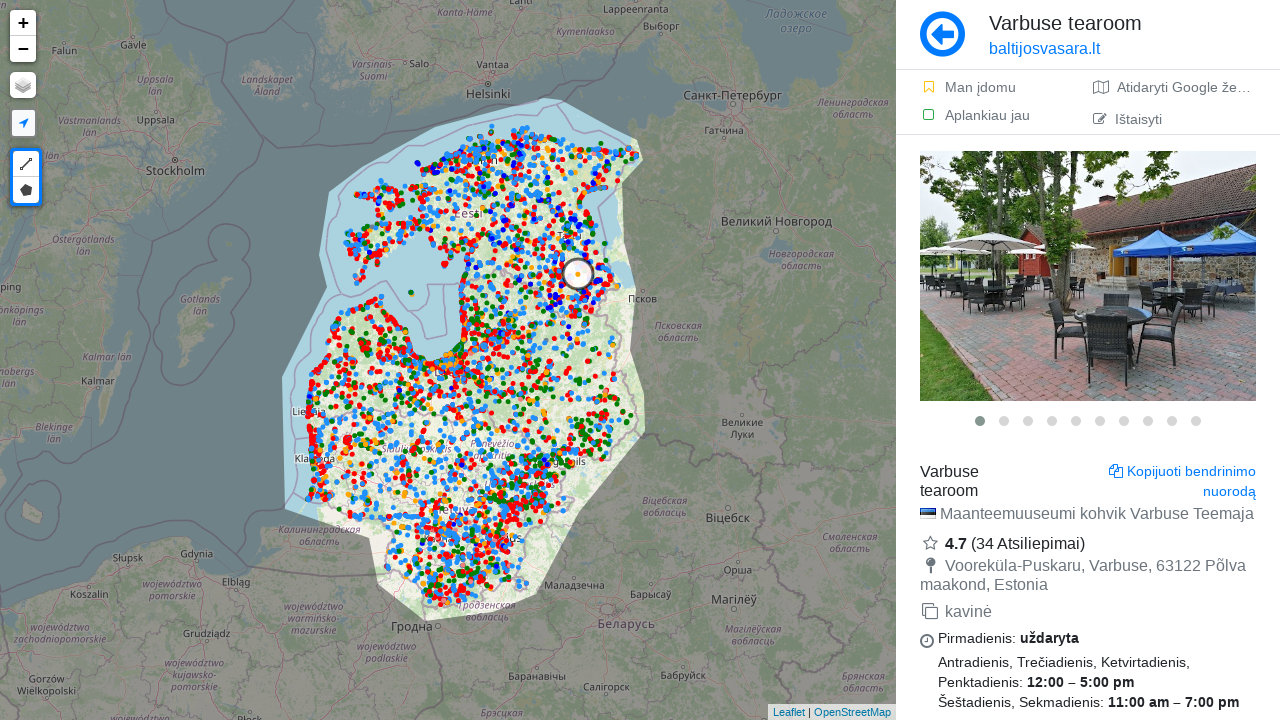

--- FILE ---
content_type: text/html; charset=UTF-8
request_url: https://baltijosvasara.lt/zemelapis/598/varbuse-tearoom
body_size: 5590
content:
<!DOCTYPE html>
<html lang="lt">

	<head>
		
		<!-- theme.public/head.phtml -->
		<!-- main/head_common.phtml -->
		<meta charset="utf-8">
		<meta http-equiv="X-UA-Compatible" content="IE=edge">
		<meta name="viewport" content="width=device-width, initial-scale=1, shrink-to-fit=no, minimum-scale=1.0, maximum-scale=1.0, user-scalable=no, minimal-ui">
		<meta name="apple-mobile-web-app-capable" content="yes" />   
		<meta name="apple-mobile-web-app-status-bar-style" content="black" />
		<meta name="google" content="notranslate" />
		<link rel="sitemap" type="application/xml" title="Sitemap" href="https://baltijosvasara.lt/sitemap.xml">
		<link rel="canonical" href="https://baltijosvasara.lt/zemelapis/598/varbuse-tearoom" />
		<link rel="shortcut icon" href="https://baltijosvasara.lt/assets/img/forest.png" type="image/x-icon" />
		<title>Varbuse tearoom</title>
		<script>
			<!-- assets/js/head.js -->
			﻿run = {}; bind = {}; 
			WWWDIR = 'https://baltijosvasara.lt'; 
			WWWLANG = ''; 
			LANG = 'lt'; 
			pluginMap = {
				'moment': {
					'js': ['https://baltijosvasara.lt/assets/lib/datetimepicker/bootstrap4/moment.js', 'https://baltijosvasara.lt/assets/lib/datetimepicker/bootstrap4/moment-with-locales.js']
				},
				'datetimepicker': {
					'css': ['https://baltijosvasara.lt/assets/lib/datetimepicker/bootstrap4/css/tempusdominus-bootstrap-4.min.css'],
					'js': ['https://baltijosvasara.lt/assets/lib/datetimepicker/bootstrap4/js/tempusdominus-bootstrap-4.min.js'],
				},
				'tinymce': {
					'js': ['https://baltijosvasara.lt/assets/lib/tinymce/4.9/tinymce.min.js'],
				}
			};
			function hasAsset(type, url) {	
				var tag = type == 'js' ? 'script' : 'link';
				var srcAttr = type == 'js' ? 'src' : 'href';
				var assets = document.getElementsByTagName(tag);
				for(var i=0; i<assets.length; i++) {
					//console.log(assets[i][srcAttr]);
					if(assets[i][srcAttr].indexOf(url) > -1) {
						return true;
					}
				}	  
				return false;
			}
			function onLoaded(n, fn) {
				//console.log("ONLOADED", n);
				if(typeof n == 'function'){
					var name = '';
					var o = n;
				}else{
					var tmp = n.split(':');
					var name = tmp[0];
					var o = tmp[1] != undefined ? tmp[1] : name;
				}
				try {		
					res = (typeof n == 'function') ? n() : eval(o);
					if(typeof res == 'undefined') throw "undefined";
					if(res === null) throw "null";
				}catch(err) {
					var p = window.pluginMap[name];
					//console.log(n, p);
					if(p){
						var inject = 0;							
						if(p.js) p.js.forEach(function(url) {
							if(!hasAsset('js', url)){ inject++; addScript(url); }
						});
						if(p.css) p.css.forEach(function(url) {
							if(!hasAsset('css', url)){ inject++; addCss(url); }
						});	
						if(inject) console.log('%cInjecting '+name, 'color:gray');		
					}
					window.setTimeout(function(){
						onLoaded(n, fn)
					}, 10 ); 
					return;
				}
				fn();
			}
			function addScript( src, d ) {
				var s = document.createElement( 'script' );
				s.setAttribute( 'src', src );
				document.head.appendChild( s );
			}
			function addCss(path) {		
				var s = document.createElement( 'link' );
				s.setAttribute( 'rel', 'stylesheet' );
				s.setAttribute( 'href', path );
				document.head.appendChild( s );
			}
			window.onload = function(){
				toggleOffline = function(offline){
					document.getElementsByClassName('navigator-offline')[0].style.display = offline ? 'block' : 'none';
				}
				window.addEventListener('offline', function(){
					toggleOffline(true);
				});
				window.addEventListener('online', function(){
					toggleOffline(false);
				});		
			};
			function loadTime(s){
				if(location.href.indexOf('timer=1') == -1) return;
				console.log(s, Date.now()-window.performance.timing.navigationStart);
			}	
		</script> 
		<meta name="description" content="Varbuse, Põlva County, Estonia | +372 507 7453 | www.maanteemuuseum.ee | Be to, 854 panašios vietos žemėlapyje." />
		<meta property="og:url" content="https://baltijosvasara.lt/zemelapis/598/varbuse-tearoom"/>
		<meta property="og:image:secure" content="https://baltijosvasara.lt/proxy?url=https%3A%2F%2Flh3.googleusercontent.com%2Fp%2FAF1QipPXiRI6wP0dKxtAHSOzvsv0J16mQVRS8xDo3xqg%3Ds1600-w500&hash=d8333a9acc1076f4771650907537acf1"/>
		<meta property="og:image:secure_url" content="https://baltijosvasara.lt/proxy?url=https%3A%2F%2Flh3.googleusercontent.com%2Fp%2FAF1QipPXiRI6wP0dKxtAHSOzvsv0J16mQVRS8xDo3xqg%3Ds1600-w500&hash=d8333a9acc1076f4771650907537acf1"/>
		<meta property="og:image:url" content="https://baltijosvasara.lt/proxy?url=https%3A%2F%2Flh3.googleusercontent.com%2Fp%2FAF1QipPXiRI6wP0dKxtAHSOzvsv0J16mQVRS8xDo3xqg%3Ds1600-w500&hash=d8333a9acc1076f4771650907537acf1"/>
		<meta property="og:image" content="https://baltijosvasara.lt/proxy?url=https%3A%2F%2Flh3.googleusercontent.com%2Fp%2FAF1QipPXiRI6wP0dKxtAHSOzvsv0J16mQVRS8xDo3xqg%3Ds1600-w500&hash=d8333a9acc1076f4771650907537acf1"/>
		<meta property="og:title" content="Varbuse tearoom - Baltijos Vasara kelionių žemėlapis"/>
		<meta property="og:description" content="Atraskite Estiją, Latviją ir Lietuvą!"/>
		<meta property="og:type " content="website"/>
		
		
		<script>
			function preloadImage(url){var img=new Image();img.src=url;}
			if(document.documentElement.clientWidth > 760){
				var preImg = [
					'https://romet.planet.ee/maptiles/tile.php?z=6&x=36&y=19',
					'https://romet.planet.ee/maptiles/tile.php?z=6&x=36&y=20',
					'https://romet.planet.ee/maptiles/tile.php?z=6&x=35&y=20',
					'https://romet.planet.ee/maptiles/tile.php?z=6&x=35&y=19',
					'https://romet.planet.ee/maptiles/tile.php?z=6&x=37&y=19',
					'https://romet.planet.ee/maptiles/tile.php?z=6&x=36&y=18',
					'https://romet.planet.ee/maptiles/tile.php?z=6&x=37&y=20',
					'https://romet.planet.ee/maptiles/tile.php?z=6&x=36&y=21',
					'https://romet.planet.ee/maptiles/tile.php?z=6&x=35&y=18',
					'https://romet.planet.ee/maptiles/tile.php?z=6&x=37&y=18',
					'https://romet.planet.ee/maptiles/tile.php?z=6&x=35&y=21',
					'https://romet.planet.ee/maptiles/tile.php?z=6&x=37&y=21',
				];
			}else{
				var preImg = [
					'https://romet.planet.ee/maptiles/tile.php?z=5&x=18&y=9',
					'https://romet.planet.ee/maptiles/tile.php?z=5&x=18&y=10',
					'https://romet.planet.ee/maptiles/tile.php?z=5&x=17&y=9',
					'https://romet.planet.ee/maptiles/tile.php?z=5&x=17&y=10',
					'https://romet.planet.ee/maptiles/tile.php?z=5&x=19&y=9',
					'https://romet.planet.ee/maptiles/tile.php?z=5&x=19&y=10',
				];
			}
			for(url of preImg) preloadImage(url);
		</script>
		
		<link rel="preload" as="A" href="r">
		
		<!-- LIB CSS -->
		<link rel="stylesheet" href="https://baltijosvasara.lt/assets/lib/bootstrap/css/bootstrap.min.css">
		<link rel="stylesheet" href="https://baltijosvasara.lt/assets/lib/leaflet/leaflet.css">
		<link rel="stylesheet" href="https://baltijosvasara.lt/assets/lib/font-awesome/css/font-awesome.min.css">
		
		<!-- CUSTOM CSS -->
		<link rel="stylesheet" href="https://baltijosvasara.lt/assets/css/base.css">
		<link rel="stylesheet" href="https://baltijosvasara.lt/assets/css/custom.css">
		<link rel="stylesheet" href="https://baltijosvasara.lt/assets/css/inputs.css">
		<link rel="stylesheet" href="https://baltijosvasara.lt/assets/css/side-page.css">
		
		<!--
		<script async src="https://baltijosvasara.lt/assets/lib/modernizr/modernizr.js"></script>
		<script async src="https://baltijosvasara.lt/assets/js/ie11CustomProperties.js"></script>
		<script async src="https://baltijosvasara.lt/storage/cache/locations.js"></script>
		-->
		
		<script type="text/javascript" src="https://baltijosvasara.lt/assets/lib/leaflet/leaflet.js"></script>
		<script type="text/javascript" src="https://baltijosvasara.lt/src/map.js?v="></script>
		
		<!-- Leaflet-Pointable -->
		 <script src="https://unpkg.com/leaflet-pointable@0.0.2/leaflet-pointable.js"></script>
		 <!-- Leaflet-Trails -->
		 <script src="https://unpkg.com/leaflet-trails@0.0.1/leaflet-trails.js"></script>
		 <link rel="stylesheet" href="https://unpkg.com/leaflet-trails@0.0.1/leaflet-trails.css">
		
		
		
					
	</head>	

	<body>
		
		<div data-nosnippet class="navigator-offline collapse min-vh-100 fixed-top" style="background:rgba(0, 0, 0, 0.8);z-index:9999;">
			<div class="d-flex flex-column min-vh-100">
				<div class="m-auto text-center">
					<div class="d-flex align-items-start">
						<div class="bg-dark p-1 rounded ib border border-white mr-4 mt-2">
							<span class="fa-stack fa-lg">
								<i class="fa fa-signal fa-stack-1x fa-2x text-white"></i>
								<i class="fa fa-times fa-stack-2x text-danger"></i>
							</span>
						</div>
						<div>
							<div class="h3 font-weight-light mb-3 text-white">No connection to Internet</div>
							<span class="text-muted" href="https://baltijosvasara.lt">Check your connection</span>
						</div>
					</div>
				</div>
			</div>
		</div>

		<div class="vh-100 vw-100 d-flex container-row">

			<div data-nosnippet class="col-map">
				<div id="map" class="bg-secondary"></div>
			</div>
			

			<div class="position-relative overflow-hidden col-body">
				<div class="body" style="display:flex;flex-direction:column">
					<div class="p-0 d-flex flex-column h-100">
						<div class="page-title px-4 py-2 border-bottom d-flex flex-row" style="min-height:70px;">
	<div class="mr-4 align-self-center">
					<a class="no-decoration text-primary" href="#" onClick="history.go(-1); return false;"><i class="fa fa-arrow-circle-o-left m-auto" style="font-size:3.3rem"></i>
			</a>
			</div>
		<h1 class="h5 flex-grow-1 align-self-center ellipsis mb-0">
		Varbuse tearoom<br>
		<small class="font-weight-light domain-name"><a class="no-decoration text-primary" href="https://baltijosvasara.lt">
				baltijosvasara.lt						</a></small>
	</h1>
			</div>						<div class="page-text px-4 py-3 flex-grow-1 scroll-y d-flex flex-column" 
						style="">
							<div class="h-100">
								<div class="main_get_messages"></div><script type="application/ld+json">{
    "@context": "http://schema.org",
    "@type": "Place",
    "url": "https://baltijosvasara.lt/zemelapis/598/varbuse-tearoom",
    "image": "https://lh3.googleusercontent.com/p/AF1QipPXiRI6wP0dKxtAHSOzvsv0J16mQVRS8xDo3xqg=s1600-w500",
    "name": "Varbuse tearoom",
    "alternateName": "Maanteemuuseumi kohvik Varbuse Teemaja",
    "address": "Varbuse, Põlva County, Estonia",
    "addressCountry": "et",
    "aggregateRating": {
        "@type": "AggregateRating",
        "ratingValue": 4.7,
        "reviewCount": 34
    },
    "geo": {
        "@type": "GeoCoordinates",
        "latitude": 58.0159184,
        "longitude": 26.9139712
    }
}</script><div id="browseData" data-id="598" data-page="browse" data-place="" data-lat="58.0159184" data-lng="26.9139712"></div><div class="d-flex mb-3 border-bottom mx-n4 mt-n3" data-nosnippet="" style="min-height:44px;"><div class="align-self-center d-flex flex-column w-50">			
					<a class="no-decoration text-smaller no-wrap py-1 px-4 text-muted hover-bg-light pt-2" rel="nofollow"			href="https://baltijosvasara.lt/toggleSetting?id=598&place_id=&type=bookmark"><i class="fa fa-fw fa-bookmark-o text-warning  mr-2"></i>Man įdomu</a>
				
					<a class="no-decoration text-smaller no-wrap py-1 px-4 text-muted hover-bg-light pb-2" rel="nofollow" href="https://baltijosvasara.lt/toggleSetting?id=598&place_id=&type=checked"><i class="fa fa-fw fa-square-o text-success mr-2"></i>Aplankiau jau</a>
				</div><div class="ml-auto d-flex flex-column ellipsis"><a class="ttip_t ellipsis w-100 no-decoration text-smaller no-wrap py-1 px-4 text-muted hover-bg-light pt-2 h-50" target="blank" title="Atidaryti Google žemėlapį" rel="nofollow" href="https://www.google.com/maps/dir/Current+Location/58.0159184,26.9139712"><i class="fa fa-map-o mr-2"></i>Atidaryti Google žemėlapį</a><a class="ajaxLoad ttip_t ellipsis w-100 no-decoration text-smaller no-wrap py-1 px-4 text-muted hover-bg-light pt-2 h-50" title="Ištaisyti" rel="nofollow" href="https://baltijosvasara.lt/edit?id=598"><i class="fa fa-edit mr-2"></i>Ištaisyti</a></div></div><div class="lightbox mb-4" -div-cloak="" style="min-height:270px" data-plugin-options="{&quot;delegate&quot;: &quot;.owl-item:not(.cloned) a&quot;, &quot;type&quot;: &quot;image&quot;, &quot;gallery&quot;: {&quot;enabled&quot;: true}}"><div class="owl-carousel" data-plugin-options="{&quot;items&quot;: 1, &quot;animateOut&quot;: &quot;fadeOut&quot;, &quot;autoHeight&quot;: true}"><div><a class="no-ajax" href="https://lh3.googleusercontent.com/p/AF1QipPXiRI6wP0dKxtAHSOzvsv0J16mQVRS8xDo3xqg=s1600-w1200" title="Maanteemuuseumi kohvik Varbuse Teemaja"><img class="mw-100 img-responsive img-rounded browseImg" alt="Varbuse" src="https://lh3.googleusercontent.com/p/AF1QipPXiRI6wP0dKxtAHSOzvsv0J16mQVRS8xDo3xqg=s1600-w500"/></a></div><div><a class="no-ajax" href="https://lh3.googleusercontent.com/p/AF1QipMlhCagH-YGyTMNGsGWT_hLEyseH8zvQ8SJD7zT=s1600-w1200" title="Maanteemuuseumi kohvik Varbuse Teemaja"><img class="mw-100 img-responsive img-rounded browseImg" alt="tearoom" src="https://lh3.googleusercontent.com/p/AF1QipMlhCagH-YGyTMNGsGWT_hLEyseH8zvQ8SJD7zT=s1600-w500"/></a></div><div><a class="no-ajax" href="https://lh3.googleusercontent.com/p/AF1QipP45vMHw4aNcxHHFtzteLICP7HTvF_FyBiNAycj=s1600-w1200" title="Heini Kevend"><img class="mw-100 img-responsive img-rounded browseImg" alt="kavinė" src="https://lh3.googleusercontent.com/p/AF1QipP45vMHw4aNcxHHFtzteLICP7HTvF_FyBiNAycj=s1600-w500"/></a></div><div><a class="no-ajax" href="https://lh3.googleusercontent.com/p/AF1QipMHZg4VKYJX8kzZGEAIavwxEdBnsZSPNrC0Pmm5=s1600-w1200" title="Sulev Kirsip"><img class="mw-100 img-responsive img-rounded browseImg" alt="Maistas" src="https://lh3.googleusercontent.com/p/AF1QipMHZg4VKYJX8kzZGEAIavwxEdBnsZSPNrC0Pmm5=s1600-w500"/></a></div><div><a class="no-ajax" href="https://lh3.googleusercontent.com/p/AF1QipOe_t2YsjXUw2bom9r9RCM8ddj1CMxn2GgndnLs=s1600-w1200" title="Heini Kevend"><img class="mw-100 img-responsive img-rounded browseImg" alt="maanteemuuseum" src="https://lh3.googleusercontent.com/p/AF1QipOe_t2YsjXUw2bom9r9RCM8ddj1CMxn2GgndnLs=s1600-w500"/></a></div><div><a class="no-ajax" href="https://lh3.googleusercontent.com/p/AF1QipN94mEWE8yoctVcBONHQBB2zHpMoVbscmrmUz2y=s1600-w1200" title="Heini Kevend"><img class="mw-100 img-responsive img-rounded browseImg" alt="Varbuse tearoom" src="https://lh3.googleusercontent.com/p/AF1QipN94mEWE8yoctVcBONHQBB2zHpMoVbscmrmUz2y=s1600-w500"/></a></div><div><a class="no-ajax" href="https://lh3.googleusercontent.com/p/AF1QipNaRHUImKCqlgFGwxAf9tXDG95WRebgh3n8QTEN=s1600-w1200" title="Heini Kevend"><img class="mw-100 img-responsive img-rounded browseImg" alt="Varbuse tearoom" src="https://lh3.googleusercontent.com/p/AF1QipNaRHUImKCqlgFGwxAf9tXDG95WRebgh3n8QTEN=s1600-w500"/></a></div><div><a class="no-ajax" href="https://lh3.googleusercontent.com/p/AF1QipNCJFPlPEgAEjay355neXllIfWceugC1zb0_O7f=s1600-w1200" title="Maanteemuuseumi kohvik Varbuse Teemaja"><img class="mw-100 img-responsive img-rounded browseImg" alt="Varbuse tearoom" src="https://lh3.googleusercontent.com/p/AF1QipNCJFPlPEgAEjay355neXllIfWceugC1zb0_O7f=s1600-w500"/></a></div><div><a class="no-ajax" href="https://lh3.googleusercontent.com/p/AF1QipPHPN-LwhXNeWsNlTbijtc_S2UcgILZxkJ0gy1Y=s1600-w1200" title="Heini Kevend"><img class="mw-100 img-responsive img-rounded browseImg" alt="Varbuse tearoom" src="https://lh3.googleusercontent.com/p/AF1QipPHPN-LwhXNeWsNlTbijtc_S2UcgILZxkJ0gy1Y=s1600-w500"/></a></div><div><a class="no-ajax" href="https://lh3.googleusercontent.com/p/AF1QipOKKgJIYAH_oEQ7AMBkTqJ2tUYBN4ajHGyKTl_g=s1600-w1200" title="Heini Kevend"><img class="mw-100 img-responsive img-rounded browseImg" alt="Varbuse tearoom" src="https://lh3.googleusercontent.com/p/AF1QipOKKgJIYAH_oEQ7AMBkTqJ2tUYBN4ajHGyKTl_g=s1600-w500"/></a></div></div></div><div class="d-flex flex-column flex-grow-1 item-content"><div class="mb-4"><div class="d-flex overflow-hidden"><div class="flex-grow-1"><div class="d-flex justify-content-between"><h2 class="mb-1 h6">Varbuse tearoom</h2><div class="ttip_l ib text-smaller pointer text-primary ml-3 text-right" onClick="setClipboard(&#039;https://baltijosvasara.lt/zemelapis/598/varbuse-tearoom&#039;); 
			this.title = &#039;Nuoroda nukopijuota&#039;; 
			tips.init($(this).parent());
			$(this).trigger(&#039;mouseenter&#039;);"><i class="fa fa-copy mr-1"></i>Kopijuoti bendrinimo nuorodą</div></div><h3 class="my-0 h6 text-muted font-weight-light" lang="et"><span class="ttip_t align-middle ib mr-1" title="Estų"><i class="flag flag-ee"></i></span>Maanteemuuseumi kohvik Varbuse Teemaja</h3><div class="mb-2"></div><div><i class="fa fa-fw fa-star-o mr-1 text-muted"></i><span class="font-weight-bold">4.7</span> (34 Atsiliepimai)</div><h5 class="text-muted mb-2 font-weight-normal h6" style="word-break:break-all"><i class="fa fa-fw fa-map-pin text-muted mr-1"></i>Vooreküla-Puskaru, Varbuse, 63122 Põlva maakond, Estonia</h5><h3 class="font-weight-normal h6"><i class="fa fa-fw fa-clone mr-1 text-muted"></i><span class="text-muted">kavinė</span></h3><div class="my-1 w-100 text-nowrap d-flex"><i class="fa fa-fw fa-clock-o text-muted mr-1 mt-1"></i><div><span class="ib text-smaller" style="white-space:pre-wrap!important">Pirmadienis: <b>uždaryta</b></span><br/><span class="ib text-smaller" style="white-space:pre-wrap!important">Antradienis, Trečiadienis, Ketvirtadienis, Penktadienis: <b>12:00 – 5:00 pm</b></span><br/><span class="ib text-smaller" style="white-space:pre-wrap!important">Šeštadienis, Sekmadienis: <b>11:00 am – 7:00 pm</b></span></div></div><div style="word-break:break-all"><i class="fa fa-fw fa-phone text-muted mr-1"></i><a href="tel:+372 507 7453">+372 507 7453</a></div><div style="word-break:break-all"><i class="fa fa-fw fa-globe text-muted mr-1"></i><a xrel="xnofollow" target="blank" href="http://www.maanteemuuseum.ee/">www.maanteemuuseum.ee</a></div><div class="my-3"><i class="fa fa-fw fa-info-circle text-muted mr-1"></i><a class="align-self-center mr-auto" href="https://maps.google.com/?cid=2811464597054047968" target="blank">Data pagal Google</a></div></div></div></div><h6 class="mb-3 description font-weight-normal">Aadress Varbuse, Kanepi vald 63122 Põlva maakond<br />
E-mail maanteemuuseum@transpordiamet.ee<br />
Telefoni nr 5899 8064<br />
Lahtioleku ajad Lahtioleku ajad L-P 10-18 <a target="_blank" rel="nofollow" href="http://www.maanteemuuseum.ee/">www.maanteemuuseum.ee</a></h6></div>
							</div>
						</div>
					</div>  

									</div> 
				
			</div>
		</div>		

		
		<!-- theme.public/js.phtml -->
		<!--
			<script async type="text/javascript" src="https://baltijosvasara.lt/assets/lib/vue/vue.min.js"></script>
			<script async type="text/javascript" src="https://baltijosvasara.lt/assets/lib/jquery/jquery-cookie.min.js"></script>
			<script async type="text/javascript" src="https://baltijosvasara.lt/assets/lib/lazyload/lazyload.min.js"></script>
		-->
		<script type="text/javascript" src="https://baltijosvasara.lt/src/locations.js?202511300454"></script>
		
		<link async rel="stylesheet" href="https://baltijosvasara.lt/assets/lib/Leaflet.draw/src/leaflet.draw.css"/>
		<link async rel="stylesheet" href="https://baltijosvasara.lt/assets/lib/flags/flags.css">
		<link async rel="stylesheet" href="https://baltijosvasara.lt/assets/lib/magnific-popup/magnific-popup.css">
		<link async rel="stylesheet" href="https://baltijosvasara.lt/assets/lib/owlcarousel/owl.carousel.min.css">
		<link async rel="stylesheet" href="https://baltijosvasara.lt/assets/lib/owlcarousel/owl.theme.default.min.css">
		<link async rel="stylesheet" href="https://baltijosvasara.lt/assets/lib/qtip2/jquery.qtip.min.css">
		<link async rel="stylesheet" href="https://baltijosvasara.lt/assets/lib/fdrop/fdrop.css">
		<link async rel="stylesheet" href="https://baltijosvasara.lt/assets/lib/file-icon-vectors/css/file-icon-vivid.css">
		
		<script type="text/javascript" src="https://baltijosvasara.lt/assets/lib/jquery/jquery-3.3.1.min.js"></script>
		<script type="text/javascript" src="https://baltijosvasara.lt/assets/lib/jquery/jquery-migrate-3.0.1.js"></script>
		
		<script async type="text/javascript" src="https://baltijosvasara.lt/assets/lib/bootstrap/js/bootstrap.bundle.min.js"></script>
		
		<script async type="text/javascript" src="https://baltijosvasara.lt/assets/lib/qtip2/jquery.qtip.min.js"></script>
		<script defer type="text/javascript" src="https://baltijosvasara.lt/assets/lib/fdrop/fdrop.js"></script>
		<script defer type="text/javascript" src="https://baltijosvasara.lt/assets/lib/nanobar/nanobar.min.js"></script>
		
		<script defer type="text/javascript" src="https://baltijosvasara.lt/assets/lib/owlcarousel/owl.carousel.min.js"></script>
		<script defer type="text/javascript" src="https://baltijosvasara.lt/assets/lib/magnific-popup/jquery.magnific-popup.js"></script>
		
		<script type="text/javascript" src="https://baltijosvasara.lt/assets/lib/leaflet/L.draw.min.js"></script>
		
		<script type="text/javascript" src="https://baltijosvasara.lt/assets/js/base.js?ch=32cde6c"></script>	
		<script async type="text/javascript" src="https://baltijosvasara.lt/assets/js/init.js?ch=ff04cef"></script>
		
		<!-- JS INIT -->
		
		
		
		<div class="modal" data-type="ajax" id="modal" tabindex="-1"><div class="modal-dialog loading-modal-dialog"><div class="modal-content"><div class="d-flex" style="min-height: 300px"><div class="lds-ripple my-auto mx-auto"><div></div><div></div></div></div></div></div></div>
		
		<!-- Global site tag (gtag.js) - Google Analytics -->
		<script defer src="https://www.googletagmanager.com/gtag/js?id=UA-167338195-1"></script>
		<script>
		  window.dataLayer = window.dataLayer || [];
		  function gtag(){dataLayer.push(arguments);}
		  gtag('js', new Date());
		  gtag('config', 'UA-167338195-1');
		</script>

	</body>	
</html>


--- FILE ---
content_type: text/css
request_url: https://baltijosvasara.lt/assets/css/base.css
body_size: 4623
content:
/*
.bg{
	background-color: #fff;
}

.anchor {
    display: block;
    position: relative;
    top: -85px;
    visibility: hidden;
}

.list-icons-condensed li {
    margin-bottom: 0;
}
*/

pre {
	border: 1px solid #aaa;
	border-radius: 3px;
	padding: 10px 16px;
	background: #f9f9f9;
}

div.modal-footer:empty {
  display: none;
}

div.modal-header:empty {
  display: none;
}

.table-borderless > tbody > tr > td,
.table-borderless > tbody > tr > th,
.table-borderless > tfoot > tr > td,
.table-borderless > tfoot > tr > th,
.table-borderless > thead > tr > td,
.table-borderless > thead > tr > th {
    border: none !important;
}

table.rTable tbody tr {
    background-color: transparent;
}

.dataTables_wrapper.no-footer .dataTables_scrollBody {
	border-bottom: 2px dotted #337ab7;
}

table.rTable thead th, table.rTable thead td {
	border-bottom: 2px dotted #337ab7;
}

table.rTable tbody td:not(:last-child) {
	border-right: 1px dotted #ccc;
}


/*table.rTable > thead > tr > td, 
table.rTable > thead > tr > th,*/
table.rTable > tbody > tr > td, 
table.rTable > tbody > tr > th, 
table.rTable > tfoot > tr > td, 
table.rTable > tfoot > tr > th {
	border-top: 1px dotted #ccc;
}

table.rTable thead .sorting,
table.rTable thead .sorting_asc,
table.rTable thead .sorting_desc {
	background: none;
}

table.rTable thead .sorting::after,
table.rTable thead .sorting_asc::after,
table.rTable thead .sorting_desc::after {
	padding-top: 5px !important;
}

.table-params  tbody td:first-child:not([colspan="2"]) {
	text-align: right;
}
/****** cTable *****/

.cTable{
	border-collapse:collapse;
	border-spacing: 0;
	margin-bottom: 10px;
	width: 100%;
	text-align: left;
	amargin: 0 -1px;
	margin-left: -1px;
}
.cTable > thead > tr > th, .cTable > tbody > tr > th, .cTable > tfoot > tr > th {
	padding: 7px 10px;
	text-align: left;
}
.cTable > thead > tr > td, .cTable > tbody > tr > td, .cTable > tfoot > tr > td  {
	padding: 5px 5px 5px 5px;	
}
.cTable td.no_pad, .cTable th.no_pad  {
	padding: 0;	
}

table.cTable,
table.cTable > thead,
table.cTable > tbody,
table.cTable > tbody > tr, table.cTable > thead > tr, table.cTable > tbody > tr, table.cTable > tfoot > tr,
table.cTable > tbody > tr > td, table.cTable > thead > tr > td, table.cTable > tbody > tr > td, table.cTable > tfoot > tr > td, 
table.cTable > tr > th, table.cTable > thead > tr > th, table.cTable > tbody > tr > th, table.cTable > tfoot > tr > th
{
	vertical-align: top;	
}
.cTable > thead > tr > th {
	border-bottom: 1px solid #eee;
	background-color: #008FD5 !important;
	color: white;
}
.cTable > thead > tr > th:not(last-child) {
	border-right: 1px solid #FFF;
}
.cTable > tbody > tr:not(last-child) > td {
	border-bottom: 1px solid #eee;
}
.cTable > tbody > tr:hover > td:not([colspan="100%"]){
	background: #EBF5FC;
}

.cTableSmall > td, .cTableSmall > tbody > tr > td, .cTableSmall > thead > tr > td, .cTableSmall > tfoot > tr > td{
	font-size: 0.9rem;
	padding: 3px 5px;	
}
.cTableSmall > th, .cTableSmall > tbody > tr > th, .cTableSmall > thead > tr > th, .cTableSmall > tfoot > tr > th{
	font-size: 0.9rem;
	padding: 6px 6px;
}
.cTableSmall > tbody > tr > td:not(:last-child), .cTableSmall > thead > tr > td:not(:last-child), .cTableSmall > tfoot > tr > td:not(:last-child) {
	border-right: 1px solid #eee;
}
table.cTableSmall,
table.cTableSmall > thead,
table.cTableSmall > tbody,
table.cTableSmall > tbody > tr, table.cTableSmall > thead > tr, table.cTableSmall > tbody > tr, table.cTableSmall > tfoot > tr,
table.cTableSmall > tbody > tr > td, table.cTableSmall > thead > tr > td, table.cTableSmall > tbody > tr > td, table.cTableSmall > tfoot > tr > td, 
table.cTableSmall > tr > th, table.cTableSmall > thead > tr > th, table.cTableSmall > tbody > tr > th, table.cTableSmall > tfoot > tr > th
{
	vertical-align: top;	
}

/* --- end cTable --- */


/***** general *****/

.spacer5 { height: 5px; width: 100%; font-size: 0; margin: 0; padding: 0; border: 0; display: block; }
.spacer10 { height: 10px; width: 100%; font-size: 0; margin: 0; padding: 0; border: 0; display: block; }
.spacer15 { height: 15px; width: 100%; font-size: 0; margin: 0; padding: 0; border: 0; display: block; }
.spacer20 { height: 20px; width: 100%; font-size: 0; margin: 0; padding: 0; border: 0; display: block; }
.spacer25 { height: 25px; width: 100%; font-size: 0; margin: 0; padding: 0; border: 0; display: block; }
.spacer30 { height: 30px; width: 100%; font-size: 0; margin: 0; padding: 0; border: 0; display: block; }
.spacer35 { height: 35px; width: 100%; font-size: 0; margin: 0; padding: 0; border: 0; display: block; }
.spacer40 { height: 40px; width: 100%; font-size: 0; margin: 0; padding: 0; border: 0; display: block; }
.spacer45 { height: 45px; width: 100%; font-size: 0; margin: 0; padding: 0; border: 0; display: block; }
.spacer50 { height: 50px; width: 100%; font-size: 0; margin: 0; padding: 0; border: 0; display: block; }
.spacer100 { height: 100px; width: 100%; font-size: 0; margin: 0; padding: 0; border: 0; display: block; }
.spacer200 { height: 200px; width: 100%; font-size: 0; margin: 0; padding: 0; border: 0; display: block; }


.no-wrap { white-space: nowrap; }

.selectboxes{
	max-height: 125px;
	overflow-y: auto;
	border: 1px solid #ccc;
	padding: 0px 15px 15px 10px;
}

.row_hgroup {margin-bottom: 10px;}
.row_hgroup label{
	font-weight: normal;
}
.row_hgroup label {
	margin-bottom: 0px;
	display: inline-block;
}


fieldset {
	border: 1px solid #ddd !important;
	margin: 0;
	padding: 10px;       
	position: relative;
	border-radius:4px;
	padding-left:10px!important;
}	

legend{
	font-size:1rem;
	font-weight:bold;
	margin-bottom: 0px; 
	width: 35%; 
	border: 1px solid #ddd;
	border-radius: 4px; 
	padding: 5px 5px 5px 10px; 
	background-color: #fafafa;
	font-weight: 450;
}

span.asterisk::before{
	font: normal normal normal 14px/1 FontAwesome;
	content: "\f069";
	font-size: 1rem;
	display: inline-block;
	margin-left: 5px;
}

.input-sm{
	height: 32px;
	padding-top: 3px;
	padding-bottom: 3px;
}

.dataTable tr.filterRow th {
	padding: 6px 18px;
}

.dataTable th.dtFilterCell { padding: 2px 0 2px 5px !important; }

.dataTable select.dtFilter{
	background-color: #fff;
    background-image: none;
    border: 1px solid #ccc;
    border-radius: 4px;
    box-shadow: 0 1px 1px rgba(0, 0, 0, 0.075) inset;
    color: #555;
    display: block;
    font-size: 0.8rem;
    height: 30px;
    line-height: 30px;
    padding: 2px 3px;
    transition: border-color 0.15s ease-in-out 0s, box-shadow 0.15s ease-in-out 0s;
    width: 75%;
    width: calc(100% - 5px);
	font-weight: normal;
	max-width: 100px;	
}

table.dataTable th select {
    font-weight: normal;
}

/*--------------------------- */

.text-bigger {
	font-size: 1.15rem;
}

.text-big {
	font-size: 1.3rem;
}

.text-smaller {
	font-size: 0.85rem; 
}

.text-small {
	font-size: 0.7rem;
}

/*


.text-right{
    text-align: right !important;
}

.text-center{
    text-align: center !important;
}

.text-left{
    text-align: left !important;
}

.authLink{
	display: inline-block;
	margin: 10px 10px;
}
.text-muted {
	color: #999999 !important;
}

.bg-muted{
	background: #eee;
}

.border-muted{
	border-color: #ccc;
}

.text-dark {
	color: #1d2127 !important;
}

.text-light {
	color: #FFF !important;
}

.text-weight-light {
	font-weight: 300;
}

.text-weight-normal {
	font-weight: 400;
}

.text-weight-semibold {
	font-weight: 600;
}

.text-weight-bold {
	font-weight: 700;
}

.text-uppercase {
	text-transform: uppercase;
}

.text-lowercase {
	text-transform: lowercase;
}

.text-capitalize {
	text-transform: capitalize;
}
*/


/* Spacements */
/* spacement top & bottom */
.m-none {
	margin: 0 !important;
}

.m-auto {
	margin: auto !important;
}

.m-xs {
	margin: 5px !important;
}

.m-sm {
	margin: 10px !important;
}

.m-md {
	margin: 15px !important;
}

.m-lg {
	margin: 20px !important;
}

.m-xl {
	margin: 25px !important;
}

.m-xlg {
	margin: 30px !important;
}

/* spacement top	*/
.mt-none {
	margin-top: 0 !important;
}

.mt-xs {
	margin-top: 5px !important;
}

.mt-sm {
	margin-top: 10px !important;
}

.mt-md {
	margin-top: 15px !important;
}

.mt-lg {
	margin-top: 20px !important;
}

.mt-xl {
	margin-top: 25px !important;
}

.mt-xlg {
	margin-top: 30px !important;
}

/* spacement bottom	*/
.mb-none {
	margin-bottom: 0 !important;
}

.mb-xs {
	margin-bottom: 5px !important;
}

.mb-sm {
	margin-bottom: 10px !important;
}

.mb-md {
	margin-bottom: 15px !important;
}

.mb-lg {
	margin-bottom: 20px !important;
}

.mb-xl {
	margin-bottom: 25px !important;
}

.mb-xlg {
	margin-bottom: 30px !important;
}

/* spacement left	*/
.ml-none {
	margin-left: 0 !important;
}

.ml-xs {
	margin-left: 5px !important;
}

.ml-sm {
	margin-left: 10px !important;
}

.ml-md {
	margin-left: 15px !important;
}

.ml-lg {
	margin-left: 20px !important;
}

.ml-xl {
	margin-left: 25px !important;
}

.ml-xlg {
	margin-left: 30px !important;
}

/* spacement right	*/
.mr-none {
	margin-right: 0 !important;
}

.mr-xs {
	margin-right: 5px !important;
}

.mr-sm {
	margin-right: 10px !important;
}

.mr-md {
	margin-right: 15px !important;
}

.mr-lg {
	margin-right: 20px !important;
}

.mr-xl {
	margin-right: 25px !important;
}

.mr-xlg {
	margin-right: 30px !important;
}

/* Spacement Padding */
.p-none {
	padding: 0 !important;
}

.p-xs {
	padding: 5px !important;
}

.p-sm {
	padding: 10px !important;
}

.p-md {
	padding: 15px !important;
}

.p-lg {
	padding: 20px !important;
}

.p-xl {
	padding: 25px !important;
}

.p-xlg {
	padding: 30px !important;
}

/* spacement top	*/
.pt-none {
	padding-top: 0 !important;
}

.pt-xs {
	padding-top: 5px !important;
}

.pt-sm {
	padding-top: 10px !important;
}

.pt-md {
	padding-top: 15px !important;
}

.pt-lg {
	padding-top: 20px !important;
}

.pt-xl {
	padding-top: 25px !important;
}

.pt-xlg {
	padding-top: 30px !important;
}

/* spacement bottom	*/
.pb-none {
	padding-bottom: 0 !important;
}

.pb-xs {
	padding-bottom: 5px !important;
}

.pb-sm {
	padding-bottom: 10px !important;
}

.pb-md {
	padding-bottom: 15px !important;
}

.pb-lg {
	padding-bottom: 20px !important;
}

.pb-xl {
	padding-bottom: 25px !important;
}

.pb-xlg {
	padding-bottom: 30px !important;
}

/* spacement left	*/
.pr-none {
	padding-left: 0 !important;
}

.pl-xs {
	padding-left: 5px !important;
}

.pl-sm {
	padding-left: 10px !important;
}

.pl-md {
	padding-left: 15px !important;
}

.pl-lg {
	padding-left: 20px !important;
}

.pl-xl {
	padding-left: 25px !important;
}

.pl-xlg {
	padding-left: 30px !important;
}

/* spacement right	*/
.pr-none {
	padding-right: 0 !important;
}

.pr-xs {
	padding-right: 5px !important;
}

.pr-sm {
	padding-right: 10px !important;
}

.pr-md {
	padding-right: 15px !important;
}

.pr-lg {
	padding-right: 20px !important;
}

.pr-xl {
	padding-right: 25px !important;
}

.pr-xlg {
	padding-right: 30px !important;
}

.ib {
	display: inline-block;
	vertical-align: top;
}

.b{
	display: block;
}


.border {
	border: 1px solid #e9ecef !important;
}

.border-0 {
	border: 0 !important;
}

.border-top-0 {
	border-top: 0 !important;
}

.border-right-0 {
	border-right: 0 !important;
}

.border-bottom-0 {
	border-bottom: 0 !important;
}

.border-left-0 {
	border-left: 0 !important;
}

.border-primary {
	border-color: #007bff !important;
}

.border-secondary {
	border-color: #868e96 !important;
}

.border-success {
	border-color: #28a745 !important;
}

.border-info {
	border-color: #17a2b8 !important;
}

.border-warning {
	border-color: #ffc107 !important;
}

.border-danger {
	border-color: #dc3545 !important;
}

.border-light {
	border-color: #f8f9fa !important;
}

.border-dark {
	border-color: #343a40 !important;
}

.border-white {
	border-color: #fff !important;
}
.rounded {
	border-radius: 0.25rem !important;
}

.rounded-top {
	border-top-left-radius: 0.25rem !important;
	border-top-right-radius: 0.25rem !important;
}

.rounded-right {
	border-top-right-radius: 0.25rem !important;
	border-bottom-right-radius: 0.25rem !important;
}

.rounded-bottom {
	border-bottom-right-radius: 0.25rem !important;
	border-bottom-left-radius: 0.25rem !important;
}

.rounded-left {
	border-top-left-radius: 0.25rem !important;
	border-bottom-left-radius: 0.25rem !important;
}

.rounded-circle {
	border-radius: 50% !important;
}

.rounded-0 {
	border-radius: 0 !important;
}

.font-weight-light {
	font-weight: 300 !important;
}

.font-weight-normal {
	font-weight: 400 !important;
}

.font-weight-bold {
	font-weight: 700 !important;
}

.pointer {
	cursor: pointer;
}

/* qtip style */

.qtip-style{
    background-color: #F2FAFF;
    border-color: #009DFF;	
	padding: 10px 15px;
	color: #333;
}

.qtip-style .qtip-content{
    font-size: 1.2rem;
	padding: 0;
	line-height: 110%;
}

.qtip-content img {
	margin: -25px;
	padding: 0;
}

@media screen and (max-width: 768px) {

	table.table-stacked {awidth:100%;}
	table.table-stacked thead {display: none; overflow:hidden;}
	table.table-stacked tr:nth-of-type(2n) {background-color: inherit;  }
	table.table-stacked tr td:first-child, table.table-stacked tr th:first-child{
		abackground: #f0f0f0; 
		afont-weight:bold;
		width: auto;
		text-align: left !important;
		
		afont-size: 0.9rem;
		border-top: 1px dotted #ccc;
	
	}

	table.table-stacked tr td:last-child, table.table-stacked tr th:last-child{
		
		border-bottom: 1px dotted #888;
		margin-bottom:10px;
	}


	
	table.table-stacked tbody td, table.table-stacked tfoot th {
		display: block;  
		text-align:left; 
		padding-left: calc(25% + 10px) !important; 
		position:relative; 
		min-height: 25px; 
		overflow: hidden;
		border-left: 1px dotted #ccc;
		border-right: 1px dotted #ccc;
		atop: 50%;
		amargin-top: -8px;
		amargin-bottom: -8px;

	}
	
	table.table-stacked tbody td:not([data-th]), table.table-stacked tfoot th:not([data-th]){
		padding-left: 15px !important;
	}
	
	table.table-stacked tbody td:before, table.table-stacked tfoot th:before { 
		content: attr(data-th);
		font-weight: 200 !important; 
		display: block;
		text-align:right;  
		font-size: 0.9rem;
		font-weight: 400;
		left: 0;
		atop: 40%;
		amargin-top: -12px;
		width: 25%;
		amin-width: 150px;
		position: absolute;	
		overflow:hidden;
		text-overflow: ellipsis;
		white-space: nowrap;
	}
	
}

/* images */

.thumb-cropped-link{
	width: 100%;	
}

.thumb-center-cropped {
  object-fit: cover; /* Do not scale the image */
  object-position: center; /* Center the image within the element */
  width: 100%;
  max-height: 100%;
}

.ellipsis{
	text-overflow: ellipsis;
	overflow: hidden;
	white-space: nowrap;
}

.ajaxFormOverlay{
	aposition:relative;
	background: #fefefe;
	padding:1px;
	height: 30px;
	top:0px;
	opacity:0.65;
	position: absolute;
	width: 100%;
	height: 100%;
	border: 1px solid #f6f6f6;
}

.ajaxFormOverlay .loading{
	position: absolute;
    top: 0; bottom:0; left: 0; right:0;
    margin: auto;
}

.center {
	position: absolute;
    top: 0; bottom:0; left: 0; right:0;
    margin: auto;
}

/* begin - bootstrap 3 submenu */ 

.dropdown-submenu {
    position:relative;
}
.dropdown-submenu>.dropdown-menu {
    top:0;
    left:100%;
    margin-top:-6px;
    margin-left:-1px;
    -webkit-border-radius:0 6px 6px 6px;
    -moz-border-radius:0 6px 6px 6px;
    border-radius:0 6px 6px 6px;
}
.dropdown-submenu:hover>.dropdown-menu {
    display:block;
}
.dropdown-submenu>a:after {
    display:block;
    content:" ";
    float:right;
    width:0;
    height:0;
    border-color:transparent;
    border-style:solid;
    border-width:5px 0 5px 5px;
    border-left-color:#cccccc;
    margin-top:5px;
    margin-right:-10px;
}
.dropdown-submenu:hover>a:after {
    border-left-color:#bbb;
}
.dropdown-submenu.pull-left {
    float:none;
}
.dropdown-submenu.pull-left>.dropdown-menu {
    left:-100%;
    margin-left:10px;
    -webkit-border-radius:6px 0 6px 6px;
    -moz-border-radius:6px 0 6px 6px;
    border-radius:6px 0 6px 6px;
}

/* end - bootstrap 3 submenu */ 

@media only screen and (max-width : 768px) { /* small */
	.pull-left-sm{float:left;}
	.pull-right-sm{float:right;}
		
	.m-none-sm{margin:0 !important;}	
	.p-none-sm{padding:0 !important;}	
	
	.text-right-sm{text-align: right;}	
	.text-left-sm{text-align: left;}	
	
	.b-sm{ display: block !important;}	
	.ib-sm{ display: inline-block !important;}	
}

@media only screen and (max-width: 991px) {/* mobile */
	.pull-left-md{float:left;}
	.pull-right-md{float:right;}
		
	.m-none-md{margin:0 !important;}	
	.p-none-md{padding:0 !important;}	
	
	.text-right-md{text-align: right;}	
	.text-left-md{text-align: left;}
	
	.b-md{ display: block !important;}	
	.ib-md{ display: inline-block !important;}	
}

@media only screen and (min-width : 992px) { /* desktop */
	.pull-left-desktop{float:left;}
	.pull-right-desktop{float:right;}	
	
	.m-none-desktop{margin:0 !important;}	
	.p-none-desktop{padding:0 !important;}	
	
	.text-right-lg{text-align: right;}	
	.text-left-lg{text-align: left;}
	
	.b-sm{ display: block !important;}	
	.ib-sm{ display: inline-block !important;}	
}

ul.divide{
	margin:0;
	padding: 0;
}
ul.divide li{
	list-style: none;
	display: inline-block;
}
ul.divide > li + li:before {
    color: #ccc;
    content: "/ ";
    padding: 0 5px;
}

/* mobile side menu */

#mm-sidebar {
	position: fixed;
	bottom: 0;
	top: 0;
	left: 0;
	width: 250px;
	z-index: 1030;
	transition: width 0.1s ease-out 0s, opacity 0.5s ease-out 0s;
	overflow: hidden;	
}

#mm-sidebar.collapsing {
  opacity: 0.2;
  width: 0px;
  display: block;  
}

#mm-overlay{
	position: fixed;
	top: 0;
	bottom: 0;
	left: 0;
	right: 0;
	background: rgba(0,0,0,0.5);
	z-index: 1029;
}

#mm-sidebar .nav-link {
	acolor: white;
}

#mm-sidebar .nav-item {
	padding: 5px 10px;
	border-bottom: 1px solid #e1e1e1;
}

#mm-close{
	
}

#mm-sidebar.mm-top {		
	position: static;
	width: auto;
	max-width: none !important;
	height: 48px;
	white-space: nowrap;
	overflow-x: auto;
}

#mm-sidebar.mm-top .flex-row{
	flex-wrap: nowrap;
}

#mm-sidebar.mm-top ul.nav{
	margin: 0 auto !important;				
}
#mm-sidebar.mm-top .nav-link{				
	font-size: 11px;
	white-space: normal;
	abackground: red;
	text-overflow: clip;
	padding: 0;				
	text-align: center;
}
#mm-sidebar.mm-top .nav-item{
	margin: 0 !important;
	padding: 0.6rem;
	margin-left: 0.1rem !important;
	border: none;
	background: white;
	height: 48px;
}
#mm-sidebar.mm-top .nav-item:hover{
	background: var(--blue);
	color: white !important;
}
#mm-sidebar.mm-top .nav-item:hover .nav-link{
	color: white !important;
}
#mm-sidebar.mm-top .nav-item .fa-caret-right{
	display: none;
}

.drop-up-left .dropdown-menu * {
	text-overflow: ellipsis;
	overflow: hidden;
}

#mm-sidebar.mm-top .nav-link .feather{ 
	display: block;	
	margin: 0 auto 0 auto !important;
}

/* scrollbar */
#mm-sidebar.mm-top::-webkit-scrollbar {height: 5px;}			
#mm-sidebar.mm-top::-webkit-scrollbar-track {box-shadow: inset 0 0 5px grey;}			
#mm-sidebar.mm-top::-webkit-scrollbar-thumb {background: grey;}

.body ::-webkit-scrollbar {width: 5px;}			
.body ::-webkit-scrollbar-track {box-shadow: inset 0 0 5px grey;}			
.body ::-webkit-scrollbar-thumb {background: grey;}

.align-self-even{ /*at footer */
	flex-basis: 100%;
}

/*<div class="lds-ripple"><div></div><div></div></div>*/
.lds-ripple {
  display: inline-block;
  position: relative;
  width: 64px;
  height: 64px;
}
.lds-ripple div {
  position: absolute;
  border: 4px solid #bbb;
  opacity: 1;
  border-radius: 50%;
  animation: lds-ripple 1s cubic-bezier(0, 0.2, 0.8, 1) infinite;
}
.lds-ripple div:nth-child(2) {
  animation-delay: -0.5s;
}
@keyframes lds-ripple {
  0% {
    top: 28px;
    left: 28px;
    width: 0;
    height: 0;
    opacity: 1;
  }
  100% {
    top: -1px;
    left: -1px;
    width: 58px;
    height: 58px;
    opacity: 0;
  }
}

.max-height{
	min-height: max-content;
}
.max-width{
	min-width: max-content;
}

.edit-language{
	outline: 1px solid orange;
	color: #444;
}

.no-decoration, .no-decoration:hover, .no-decoration:active{
	text-decoration: none !important;
	acolor: var(--dark);
	color: inherit;
}

.no-shadow{
	box-shadow: none !important;
}

.main_get_messages{
	position: fixed;
	top: 10px;
	right: 10px;
	z-index: 1500;
}
.main_get_messages .alert{
	border-radius: 0;
}

.scroll-y {
	overflow-y: auto;
	overflow-x: hidden;
}
.scroll-x {
	overflow-x: auto;
	overflow-y: hidden;
}

[v-cloak] > *, [div-cloak] > * { 
	display: none!important; 
}
[v-cloak]::before, [div-cloak]::before{ 
	content: "loading…"; 
	color: #777;
	display: block;
	height: max-content;
	width: max-content;
	margin: auto;
}

.pageApp{
	word-break: break-word;
}

.break-word{
	word-break: break-word;
}

.overflow-hidden{
	overflow: hidden;
}

.btn-group-xs > .btn, .btn-xs {
  padding: .25rem .4rem;
  font-size: .875rem;
  line-height: .5;
  border-radius: .2rem;
}


.templateContainerInner{
	 counter-reset: section;
}

.templateElement .templateCounter::before{
	counter-increment: section;
 	content: counter(section);
}

.border-grey{
	border-color: #ced4da !important;
}



--- FILE ---
content_type: text/css
request_url: https://baltijosvasara.lt/assets/css/custom.css
body_size: 1803
content:
/* begin theme.simple */
div#navbar.navbar-collapse.in .nav-pills>li{ /*et mobiilivaates display blockist kasu oleks*/
	float: none;	
	margin-top: 2px;
}
.navbar-collapse.in { /* et submenuud näha oleks ilma scrollita */
	overflow-y: visible !important;
	clear: both;
}
/*disable nav collapse animation */

.collapsing { 
    -webkit-transition: none;
    transition: none;
    display: none;
}

.owl-carousel .owl-item .post-inner-image img {
    display: inline;
    width: auto;
}
/* end theme.simple */

/* project specific css */
.post-text img {
	/*padding: 10px;*/
	margin: 0 10px 10px 10px;
	_border: 1px solid #ddd;
	box-shadow: 0px 0px 3px 0px rgba(0,0,0,0.4);
}


#infoWin{
	overflow-y: auto;
	padding: 10px 10px;
}
#infoWin h3 {
	margin: 0 !important;
}

textarea {
	overflow-x: hidden;	
}

.menu-user-link > a{
	border: 1px solid;
}

.break-text{
  word-wrap: break-word;
  white-space: normal;
}

html, body{
	background: #f4f4f4;

	abackground-color: #e6e6e3;
    abackground-image: url(../img/pattern/shop-10-bg.png);
    background-position: top center;
    background-repeat: repeat-x;
}

.fact-border {
    border: 2px dotted #009DFF;
}

.page-header-custom-background {
    border-bottom: 1px solid #e9e9e9;
    box-shadow: 0 0 3px rgba(0, 0, 0, 0.1);
    background: url(../img/headerbg2.png) top right;
}

.page-header-title{
	color: #aaa;
	font-weight: 200;
	font-size: 2.2rem;
	line-height: 120%;
}

.appname{
	font-weight: 200;
}

.cc {
	width: calc(100% - 10px);
	padding-right: 15px;
	padding-left: 15px;
	margin-right: auto;
	margin-left: auto;
}

@media screen and (min-width: 1200px) {
	.cc {
		max-width: 1300px;
	}
}	

@media screen and (min-width: 768px) {
  .cc {
    width: calc(100% - 30px);
  }
}		

.cryptedmail:before {
  content: attr(data-name) "@" attr(data-domain) "." attr(data-tld); 
}

textarea, select, input, button, textarea:focus, select:focus, input:focus, button:focus { outline: none !important}


html {
  font-size: 14px;
}
@media (min-width: 768px) {
  html {
    font-size: 16px;
  }
}

.container {
  max-width: 960px;
}
/*
a.active, a.active:hover {
	color: #007bff !important;
}
*/

/*
iframe
{
   background: url('data:image/svg+xml;charset=utf-8,<svg xmlns="http://www.w3.org/2000/svg" width="100%" height="100%" viewBox="0 0 100% 100%"><text fill="%23CCCCCC	" x="50%" y="50%" font-family="\'Lucida Grande\', sans-serif" font-size="24" text-anchor="middle">Loading..</text></svg>') 0px 0px no-repeat;
}
*/

@keyframes scale-out-tr {
  0% {
    -webkit-transform: scale(1);
            transform: scale(1);
    -webkit-transform-origin: 100% 0%;
            transform-origin: 100% 0%;
    opacity: 1;
  }
  100% {
    -webkit-transform: scale(0);
            transform: scale(0);
    -webkit-transform-origin: 100% 0%;
            transform-origin: 100% 0%;
    opacity: 1;
  }
}
.scale-out-tr {
  -webkit-animation: scale-out-tr 0.5s cubic-bezier(0.550, 0.085, 0.680, 0.530) both;
          animation: scale-out-tr 0.5s cubic-bezier(0.550, 0.085, 0.680, 0.530) both;       
}	

@keyframes scale-out-height {
  from {     
  	 max-height: 20vh;
  	 opacity: 0;  	 
  }
  to {    
  	max-height: 0vh;  	
  	opacity: 0;
  }
}
.scale-out-height {
  -webkit-animation: scale-out-height 0.5s cubic-bezier(0.550, 0.085, 0.680, 0.530) both;
          animation: scale-out-height 0.5s cubic-bezier(0.550, 0.085, 0.680, 0.530) both;        
}

td[align=right]{
  text-align: right;
}
.td-no-wrap td{
  white-space: nowrap;
}
/*
th.tdrotate{
  vertical-align: bottom !important;
}
div.tdrotate{ 
  width: 30px;  
  height: 30px;
  margin-left: auto; 
  white-space: nowrap;
  transform: rotate(-90deg); 
  word-break: normal !important;
  line-height:40px;
}*/

th.tdrotate{
  text-align: center;
  vertical-align: bottom !important;
  height: 200px;
  text-overflow: ellipsis;
}
div.tdrotate{
  text-align: center;
  vertical-align: middle;
  width: 20px;
  margin: 0px;
  padding: 0px;
  padding-left: 3px;
  padding-right: 0px;
  padding-top: 0px;
  white-space: nowrap;
  -webkit-transform: rotate(-90deg); 
  -moz-transform: rotate(-90deg); 
  text-overflow: ellipsis;  
  margin-left: auto;
}

.nanobar .bar {
  background: orange !important;
}

.nanobar {
  height: 2px;
}


@-webkit-keyframes bounce-top{0%{-webkit-transform:translateY(-45px);transform:translateY(-45px);-webkit-animation-timing-function:ease-in;animation-timing-function:ease-in;opacity:1}24%{opacity:1}40%{-webkit-transform:translateY(-24px);transform:translateY(-24px);-webkit-animation-timing-function:ease-in;animation-timing-function:ease-in}65%{-webkit-transform:translateY(-12px);transform:translateY(-12px);-webkit-animation-timing-function:ease-in;animation-timing-function:ease-in}82%{-webkit-transform:translateY(-6px);transform:translateY(-6px);-webkit-animation-timing-function:ease-in;animation-timing-function:ease-in}93%{-webkit-transform:translateY(-4px);transform:translateY(-4px);-webkit-animation-timing-function:ease-in;animation-timing-function:ease-in}25%,55%,75%,87%{-webkit-transform:translateY(0);transform:translateY(0);-webkit-animation-timing-function:ease-out;animation-timing-function:ease-out}to{-webkit-transform:translateY(0);transform:translateY(0);-webkit-animation-timing-function:ease-out;animation-timing-function:ease-out;opacity:1}}@keyframes bounce-top{0%{-webkit-transform:translateY(-45px);transform:translateY(-45px);-webkit-animation-timing-function:ease-in;animation-timing-function:ease-in;opacity:1}24%{opacity:1}40%{-webkit-transform:translateY(-24px);transform:translateY(-24px);-webkit-animation-timing-function:ease-in;animation-timing-function:ease-in}65%{-webkit-transform:translateY(-12px);transform:translateY(-12px);-webkit-animation-timing-function:ease-in;animation-timing-function:ease-in}82%{-webkit-transform:translateY(-6px);transform:translateY(-6px);-webkit-animation-timing-function:ease-in;animation-timing-function:ease-in}93%{-webkit-transform:translateY(-4px);transform:translateY(-4px);-webkit-animation-timing-function:ease-in;animation-timing-function:ease-in}25%,55%,75%,87%{-webkit-transform:translateY(0);transform:translateY(0);-webkit-animation-timing-function:ease-out;animation-timing-function:ease-out}to{-webkit-transform:translateY(0);transform:translateY(0);-webkit-animation-timing-function:ease-out;animation-timing-function:ease-out;opacity:1}}
.authbox {-webkit-animation:bounce-top .9s both;animation:bounce-top .9s both}

.partner-image-container{
  box-shadow: 0px 0px 5px #333;
  background: white;
  background: rgba(255,255,255,0.9);
}

.table-fixed{
  /*table-layout: fixed; teeb colid vordseks, see paha*/
  word-break: break-word
}

.pdf-content ol {
  list-style-type: none;
  counter-reset: item;
  margin: 0;
  padding: 0;
}

.pdf-content ol > li {
  display: table;
  counter-increment: item;
  margin-bottom: 0.6em;
}

.pdf-content ol > li:before {
  content: counters(item, ".") ". ";
  display: table-cell;
  padding-right: 0.6em;    
}

.pdf-content li ol > li {
  margin: 0;
}

.pdf-content li ol > li:before {
  content: counters(item, ".") " ";
}

.timesNewRoman{
  font-family: TimesNewRoman,Times New Roman,Times,Baskerville,Georgia,serif;
}

.pdf-content{  
  font-size:1rem
}

.body .pdf-content {
  font-size:1.3rem;
}

--- FILE ---
content_type: text/css
request_url: https://baltijosvasara.lt/assets/css/inputs.css
body_size: 1315
content:
/*
<label class="form-check-toggle">
	<input class="form-check-input" type="checkbox" checked="checked"/><span>You can also add support text.</span>
</label>
*/


.form-check-toggle {
  position: relative;
  padding-left: 0;
  line-height: 30px;
}

.form-check-toggle input {
  display: block;
  position: absolute;
  top: 0;
  right: 0;
  bottom: 0;
  left: 0;
  width: 0%;
  height: 0%;
  margin: 0;
  cursor: pointer;
  opacity: 0;
  filter: alpha(opacity=0);
}

.form-check-toggle input + span {
  cursor: pointer;
  user-select: none;
  height: 30px;
  margin-left: 70px;
  display: block;
}
.form-check-toggle input + span:empty{
  margin-left: 50px;
}

.form-check-toggle input + span:before {
  content: '';
  position: absolute;
  left: 0;
  display: inline-block;
  height: 30px;
  width: 50px;
  background: #FFF;
  border: solid 1px #ccc;
  transition: background 0.2s ease-in-out, border-color 0.2s ease-in-out;
  border-radius: 15px;
}

.form-check-toggle input + span:after {
  width: 28px;
  height: 28px;
  margin-top: 1px;
  margin-left: 1px;
  border-radius: 50%;
  position: absolute;
  left: 0;
  top: 0;
  display: block;
  background: #FFF;
  transition: margin-left 0.2s ease-in-out, box-shadow 0.2s ease-in-out;
  text-align: center;
  font-weight: bold;
  content: '';
  box-shadow: 0 0 2px rgba(0, 0, 0, 0.2), 0 0 5px rgba(0, 0, 0, 0.5);
}

.form-check-toggle input:checked + span:after {
  content: '';
  margin-left: 21px;
  box-shadow: none;
}

.form-check-toggle input:checked + span:before {
  background-color: #86be4e;
  border-color: #86be4e;
  transition: background 0.2s ease-in-out, border-color 0.2s ease-in-out;
}

.form-check-toggle input:disabled + span:before {
	background: lightgrey;
	border-color: grey;
}

/*
<input type="password" id="password" class="form-control" required>
<label class="form-control-placeholder" for="password">Password</label>
*/

.form-control-placeholder {
  position: absolute;
  top: 0;
  padding: 7px 0 0 13px;
  transition: all 200ms;
  opacity: 0.5;
  cursor: text;
}

.form-control:focus + .form-control-placeholder,
.form-control:valid + .form-control-placeholder {
  font-size: 75%;
  transform: translate3d(0, -100%, 0);
  opacity: 1;
  cursor: default;
}

/*

<div class="form-label-group">
	<input type="password" id="inputPassword" class="form-control" placeholder="Password" required="">
	<label for="inputPassword">Password</label>
</div>
*/

:root {
  --input-padding-x: .75rem;
  --input-padding-y: .75rem;
}

.form-label-group {
  position: relative;
  margin-bottom: 1rem;
}
.form-label-group > input, .form-label-group > textarea, .form-label-group > select {
	height: auto;
	line-height: 1.5;
}
.form-label-group > input, .form-label-group > textarea, .form-label-group > select,
.form-label-group > label {
  padding: var(--input-padding-y) var(--input-padding-x);
}

.form-label-group > label {
  cursor: text;
  position: absolute;
  top: 0;
  left: 0;
  display: inline-block !important;
  max-width: 100%;
  margin-bottom: 0; 
  line-height: 1.5;
  color: #888; 
  border: 1px solid transparent;
  border-radius: .25rem;
  transition: all .1s ease-in-out;
}

.form-label-group input::-webkit-input-placeholder, .form-label-group select::-webkit-input-placeholder {
  color: transparent;
}

.form-label-group input:-ms-input-placeholder, .form-label-group select:-ms-input-placeholder {
  color: transparent;
}

.form-label-group input::-ms-input-placeholder, .form-label-group select::-ms-input-placeholder {
  color: transparent;
}

.form-label-group input::-moz-placeholder, .form-label-group select::-moz-placeholder {
  color: transparent;
}

.form-label-group input::placeholder, .form-label-group textarea::placeholder, .form-label-group select::placeholder {
  color: transparent;
}

/* placeholder not shown, pushed to top */
.form-label-group input:not([value=""]),
.form-label-group input:focus,
.form-label-group textarea:not([value=""]),
.form-label-group textarea:focus,
.form-label-group select {
  padding-top: calc(var(--input-padding-y) + var(--input-padding-y) * (2 / 3)) !important;
  padding-bottom: calc(var(--input-padding-y) / 3) !important;
}
/* eraldi sest placeholder-shown teeb IE katki */
.form-label-group input:not(:placeholder-shown),
.form-label-group textarea:not(:placeholder-shown){
  padding-top: calc(var(--input-padding-y) + var(--input-padding-y) * (2 / 3)) !important;
  padding-bottom: calc(var(--input-padding-y) / 3) !important;
}

.form-label-group input:not([value=""]) ~ label,      
.form-label-group input:focus ~ label, 
.form-label-group textarea:not([value=""]) ~ label,     
.form-label-group textarea:focus ~ label,  
.form-label-group select ~ label {
  padding-top: calc(var(--input-padding-y) / 3) !important;
  padding-bottom: calc(var(--input-padding-y) / 3) !important;
  font-size: 12px;
  color: #777;
  z-index: 3;
}
/* eraldi sest placeholder-shown teeb IE katki */
.form-label-group input:not(:placeholder-shown) ~ label,
.form-label-group textarea:not(:placeholder-shown) ~ label {
  padding-top: calc(var(--input-padding-y) / 3) !important;
  padding-bottom: calc(var(--input-padding-y) / 3) !important;
  font-size: 12px;
  color: #777;
  z-index: 3;
}

.form-label-group .btn {
	z-index: 4;
}


[placeholder]:focus::-webkit-input-placeholder {
  transition: opacity 0.5s 0.5s ease; 
  opacity: 0;
}

div.stars {
  width: 270px;
  display: inline-block;
}

input.star { display: none; }

label.star {
  float: right;
  padding: 10px;
  font-size: 36px;
  color: #444;
  transition: all .2s;
}

input.star:checked ~ label.star:before {
  content: '\f005';
  color: #FD4;
  transition: all .25s;
}

input.star-5:checked ~ label.star:before {
  color: #FE7;
  text-shadow: 0 0 20px #952;
}

input.star-1:checked ~ label.star:before { color: #F62; }

label.star:hover { transform: rotate(-15deg) scale(1.3); }

label.star:before {
  content: '\f006';
  font-family: FontAwesome;
}

.icon_choice {
  display: flex;
  align-items: center;
  justify-content: center;
  margin-bottom: 10px;
  padding: 5px;
}
.icon_choice input:checked + label {
  border: 1px solid #bbb;
  box-shadow: 0px 0px 5px 0px rgba(0,0,0,0.55);
  background: #f6f6f6;
  transition: box-shadow 0.2s ease-in-out, background 0.2s ease-in-out, border 0.2s ease-in-out;
}

.icon_choice input + label {
  display: flex;
  align-items: center;
  border: 1px solid transparent;
  border-radius: 50%; 
  padding: 10px;
  aheight: 40px;
  awidth: 40px;
  aline-height: 40px;
  avertical-align: middle;
  cursor: pointer;
}

--- FILE ---
content_type: text/css
request_url: https://baltijosvasara.lt/assets/css/side-page.css
body_size: 628
content:
html, body, main { min-height: 100vh; }
html, body { background: transparent; }	

body {height:100%; width:100%;}
.body {height:100%; width:100%;}
#map { height:100%; width: 100%; }

.col-map {
	width: 70vw;
	height: 100vh;
	display: inline-block;
	min-width:320px;
}
.col-body{
	width: 30vw;
	height: 100vh;
	display: inline-block;
	min-width:320px;
}
.leaflet-draw-actions li a[title="Finish drawing"]{
	background: blue !important;
}	
/*	
.leaflet-draw-toolbar a *{
	fill: var(--primary);
	color: var(--primary);
}*/
.leaflet-draw-toolbar {
	border: 3px solid var(--blue);
}

.leaflet-control-layers-toggle{
	width: 26px;
	height: 26px;
	max-height:26px;
	max-width:26px;
	background-size: 16px 16px !important;
}

.leaflet-draw-tooltip{
	display:none;
}
.hover-bg-light:hover,.hover-bg-light:active {
	background: var(--light);
}
.image-name{
	background: rgba(255,255,255,0.5);
	font-size: 0.6rem;
	right:0;bottom:0;
}
.browseImg{
	max-width:800px;
	height:250px;
	object-fit: cover;
	background:url('../img/pattern/az_subtle.png')
}

@media (max-width: 767.98px) { 
	.container-row{
		flex-direction: column;
	}
	.domain-name{
		adisplay:none;
		font-size:70% !important;
		
	}
	.col-map {
		width: 100vw;
		height: 50vh;
	}
	.col-body{
		width: 100vw;
		height: 50vh;
	}
	.page-title{
		height:50px !important;
		min-height: 50px !important;
	}
	.page-title img{
		height:30px !important;
	}
	.page-text{
		aaamargin-bottom:50px !important;
	}
	.page-footer{
		aaaheight:50px !important;
	}

	
	
	
}

.roll-in-right {
	-webkit-animation: roll-in-right 0.6s ease-out both;
	        animation: roll-in-right 0.6s ease-out both;
}



@-webkit-keyframes roll-in-right {
  0% {
    -webkit-transform: translateX(800px) rotate(540deg);
            transform: translateX(800px) rotate(540deg);
    opacity: 0;
  }
  100% {
    -webkit-transform: translateX(0) rotate(0deg);
            transform: translateX(0) rotate(0deg);
    opacity: 1;
  }
}
@keyframes roll-in-right {
  0% {
    -webkit-transform: translateX(800px) rotate(540deg);
            transform: translateX(800px) rotate(540deg);
    opacity: 0;
  }
  100% {
    -webkit-transform: translateX(0) rotate(0deg);
            transform: translateX(0) rotate(0deg);
    opacity: 1;
  }
}

.swirl-out-bck {
	-webkit-animation: swirl-out-bck 0.6s ease-in both;
	        animation: swirl-out-bck 0.6s ease-in both;
}

@-webkit-keyframes swirl-out-bck {
  0% {
    -webkit-transform: rotate(0) scale(1);
            transform: rotate(0) scale(1);
    opacity: 1;
  }
  100% {
    -webkit-transform: rotate(-540deg) scale(0);
            transform: rotate(-540deg) scale(0);
    opacity: 0;
  }
}
@keyframes swirl-out-bck {
  0% {
    -webkit-transform: rotate(0) scale(1);
            transform: rotate(0) scale(1);
    opacity: 1;
  }
  100% {
    -webkit-transform: rotate(-540deg) scale(0);
            transform: rotate(-540deg) scale(0);
    opacity: 0;
  }
}


.draw-info{
	position: absolute;
	top: -0px;
	right: -220px;
	width: 200px;
	_height: 100px;

}

.body * {
	az-index: 20 !important;
}

--- FILE ---
content_type: text/css
request_url: https://unpkg.com/leaflet-trails@0.0.1/leaflet-trails.css
body_size: -368
content:
.leaflet-popup .leaflet-trails {
  list-style-type: none;
  margin: 1em 0;
  padding: 0;
}

.leaflet-popup .leaflet-trails a {
  color: #000;
  font-weight: 700;
  text-decoration-line: none;
  vertical-align: super;
  font-style: italic;
}

.leaflet-popup .leaflet-trails a img {
  height: 23px;
  width: 23px;
  vertical-align: text-bottom;
  margin-right: 5px;
}

.leaflet-popup .leaflet-trails + .google-maps-link {
  display: block;
  text-align: center;
  font-size: 10px;
  color: #000;
}


--- FILE ---
content_type: text/css
request_url: https://baltijosvasara.lt/assets/lib/flags/flags.css
body_size: 1515
content:
[class^="flag-"],[class*=" flag-"] {
	display: inline-block;margin-top:2px;width: 16px;height: 11px;line-height: 11px;vertical-align: text-top;background-image: url(flags.png);background-repeat: no-repeat;*margin-right: .3em
}

[class^="flag-"]:last-child,[class*=" flag-"]:last-child {*margin-left: 0 }

.flag-ad{background-position:0 0}

.flag-ae{background-position:0 -31px}

.flag-af{background-position:0 -62px}

.flag-ag{background-position:0 -93px}

.flag-ai{background-position:0 -124px}

.flag-al{background-position:0 -155px}

.flag-am{background-position:0 -186px}

.flag-an{background-position:0 -217px}

.flag-ao{background-position:0 -248px}

.flag-ar{background-position:0 -279px}

.flag-as{background-position:0 -310px}

.flag-at{background-position:0 -341px}

.flag-au{background-position:0 -372px}

.flag-aw{background-position:0 -403px}

.flag-ax{background-position:0 -434px}

.flag-az{background-position:0 -465px}

.flag-ba{background-position:0 -496px}

.flag-bb{background-position:0 -527px}

.flag-bd{background-position:0 -558px}

.flag-be{background-position:0 -589px}

.flag-bf{background-position:0 -620px}

.flag-bg{background-position:0 -651px}

.flag-bh{background-position:0 -682px}

.flag-bi{background-position:0 -713px}

.flag-bj{background-position:0 -744px}

.flag-bm{background-position:0 -775px}

.flag-bn{background-position:0 -806px}

.flag-bo{background-position:0 -837px}

.flag-br{background-position:0 -868px}

.flag-bs{background-position:0 -899px}

.flag-bt{background-position:0 -930px}

.flag-bv{background-position:0 -961px}

.flag-bw{background-position:0 -992px}

.flag-by{background-position:0 -1023px}

.flag-bz{background-position:0 -1054px}

.flag-ca{background-position:0 -1085px}

.flag-catalonia{background-position:0 -1116px}

.flag-cc{background-position:0 -1147px}

.flag-cd{background-position:0 -1178px}

.flag-cf{background-position:0 -1209px}

.flag-cg{background-position:0 -1240px}

.flag-ch{background-position:2px -1271px}

.flag-ci{background-position:0 -1302px}

.flag-ck{background-position:0 -1333px}

.flag-cl{background-position:0 -1364px}

.flag-cm{background-position:0 -1395px}

.flag-cn{background-position:0 -1426px}

.flag-co{background-position:0 -1457px}

.flag-cr{background-position:0 -1488px}

.flag-cs{background-position:0 -1519px}

.flag-cu{background-position:0 -1550px}

.flag-cv{background-position:0 -1581px}

.flag-cx{background-position:0 -1612px}

.flag-cy{background-position:0 -1643px}

.flag-cz{background-position:0 -1674px}

.flag-de{background-position:0 -1705px}

.flag-dj{background-position:0 -1736px}

.flag-dk{background-position:0 -1767px}

.flag-dm{background-position:0 -1798px}

.flag-do{background-position:0 -1829px}

.flag-dz{background-position:0 -1860px}

.flag-ec{background-position:0 -1891px}

.flag-ee{background-position:0 -1922px}

.flag-eg{background-position:0 -1953px}

.flag-eh{background-position:-36px 0}

.flag-england{background-position:-36px -31px}

.flag-er{background-position:-36px -62px}

.flag-es{background-position:-36px -93px}

.flag-et{background-position:-36px -124px}

.flag-europeanunion{background-position:-36px -155px}

.flag-fam{background-position:-36px -186px}

.flag-fi{background-position:-36px -217px}

.flag-fj{background-position:-36px -248px}

.flag-fk{background-position:-36px -279px}

.flag-fm{background-position:-36px -310px}

.flag-fo{background-position:-36px -341px}

.flag-fr{background-position:-36px -372px}

.flag-ga{background-position:-36px -403px}

.flag-gb{background-position:-36px -434px}

.flag-gd{background-position:-36px -465px}

.flag-ge{background-position:-36px -496px}

.flag-gf{background-position:-36px -527px}

.flag-gh{background-position:-36px -558px}

.flag-gi{background-position:-36px -589px}

.flag-gl{background-position:-36px -620px}

.flag-gm{background-position:-36px -651px}

.flag-gn{background-position:-36px -682px}

.flag-gp{background-position:-36px -713px}

.flag-gq{background-position:-36px -744px}

.flag-gr{background-position:-36px -775px}

.flag-gs{background-position:-36px -806px}

.flag-gt{background-position:-36px -837px}

.flag-gu{background-position:-36px -868px}

.flag-gw{background-position:-36px -899px}

.flag-gy{background-position:-36px -930px}

.flag-hk{background-position:-36px -961px}

.flag-hm{background-position:-36px -992px}

.flag-hn{background-position:-36px -1023px}

.flag-hr{background-position:-36px -1054px}

.flag-ht{background-position:-36px -1085px}

.flag-hu{background-position:-36px -1116px}

.flag-id{background-position:-36px -1147px}

.flag-ie{background-position:-36px -1178px}

.flag-il{background-position:-36px -1209px}

.flag-in{background-position:-36px -1240px}

.flag-io{background-position:-36px -1271px}

.flag-iq{background-position:-36px -1302px}

.flag-ir{background-position:-36px -1333px}

.flag-is{background-position:-36px -1364px}

.flag-it{background-position:-36px -1395px}

.flag-jm{background-position:-36px -1426px}

.flag-jo{background-position:-36px -1457px}

.flag-jp{background-position:-36px -1488px}

.flag-ke{background-position:-36px -1519px}

.flag-kg{background-position:-36px -1550px}

.flag-kh{background-position:-36px -1581px}

.flag-ki{background-position:-36px -1612px}

.flag-km{background-position:-36px -1643px}

.flag-kn{background-position:-36px -1674px}

.flag-kp{background-position:-36px -1705px}

.flag-kr{background-position:-36px -1736px}

.flag-kw{background-position:-36px -1767px}

.flag-ky{background-position:-36px -1798px}

.flag-kz{background-position:-36px -1829px}

.flag-la{background-position:-36px -1860px}

.flag-lb{background-position:-36px -1891px}

.flag-lc{background-position:-36px -1922px}

.flag-li{background-position:-36px -1953px}

.flag-lk{background-position:-72px 0}

.flag-lr{background-position:-72px -31px}

.flag-ls{background-position:-72px -62px}

.flag-lt{background-position:-72px -93px}

.flag-lu{background-position:-72px -124px}

.flag-lv{background-position:-72px -155px}

.flag-ly{background-position:-72px -186px}

.flag-ma{background-position:-72px -217px}

.flag-mc{background-position:-72px -248px}

.flag-md{background-position:-72px -279px}

.flag-me{background-position:-72px -310px}

.flag-mg{background-position:-72px -342px}

.flag-mh{background-position:-72px -373px}

.flag-mk{background-position:-72px -404px}

.flag-ml{background-position:-72px -435px}

.flag-mm{background-position:-72px -466px}

.flag-mn{background-position:-72px -497px}

.flag-mo{background-position:-72px -528px}

.flag-mp{background-position:-72px -559px}

.flag-mq{background-position:-72px -590px}

.flag-mr{background-position:-72px -621px}

.flag-ms{background-position:-72px -652px}

.flag-mt{background-position:-72px -683px}

.flag-mu{background-position:-72px -714px}

.flag-mv{background-position:-72px -745px}

.flag-mw{background-position:-72px -776px}

.flag-mx{background-position:-72px -807px}

.flag-my{background-position:-72px -838px}

.flag-mz{background-position:-72px -869px}

.flag-na{background-position:-72px -900px}

.flag-nc{background-position:-72px -931px}

.flag-ne{background-position:-72px -962px}

.flag-nf{background-position:-72px -993px}

.flag-ng{background-position:-72px -1024px}

.flag-ni{background-position:-72px -1055px}

.flag-nl{background-position:-72px -1086px}

.flag-no{background-position:-72px -1117px}

.flag-np{background-position:-68px -1148px}

.flag-nr{background-position:-72px -1179px}

.flag-nu{background-position:-72px -1210px}

.flag-nz{background-position:-72px -1241px}

.flag-om{background-position:-72px -1272px}

.flag-pa{background-position:-72px -1303px}

.flag-pe{background-position:-72px -1334px}

.flag-pf{background-position:-72px -1365px}

.flag-pg{background-position:-72px -1396px}

.flag-ph{background-position:-72px -1427px}

.flag-pk{background-position:-72px -1458px}

.flag-pl{background-position:-72px -1489px}

.flag-pm{background-position:-72px -1520px}

.flag-pn{background-position:-72px -1551px}

.flag-pr{background-position:-72px -1582px}

.flag-ps{background-position:-72px -1613px}

.flag-pt{background-position:-72px -1644px}

.flag-pw{background-position:-72px -1675px}

.flag-py{background-position:-72px -1706px}

.flag-qa{background-position:-72px -1737px}

.flag-re{background-position:-72px -1768px}

.flag-ro{background-position:-72px -1799px}

.flag-rs{background-position:-72px -1830px}

.flag-ru{background-position:-72px -1861px}

.flag-rw{background-position:-72px -1892px}

.flag-sa{background-position:-72px -1923px}

.flag-sb{background-position:-72px -1954px}

.flag-sc{background-position:-108px 0}

.flag-scotland{background-position:-108px -31px}

.flag-sd{background-position:-108px -62px}

.flag-se{background-position:-108px -93px}

.flag-sg{background-position:-108px -124px}

.flag-sh{background-position:-108px -155px}

.flag-si{background-position:-108px -186px}

.flag-sj{background-position:-108px -217px}

.flag-sk{background-position:-108px -248px}

.flag-sl{background-position:-108px -279px}

.flag-sm{background-position:-108px -310px}

.flag-sn{background-position:-108px -341px}

.flag-so{background-position:-108px -372px}

.flag-sr{background-position:-108px -403px}

.flag-st{background-position:-108px -434px}

.flag-sv{background-position:-108px -465px}

.flag-sy{background-position:-108px -496px}

.flag-sz{background-position:-108px -527px}

.flag-tc{background-position:-108px -558px}

.flag-td{background-position:-108px -589px}

.flag-tf{background-position:-108px -620px}

.flag-tg{background-position:-108px -651px}

.flag-th{background-position:-108px -682px}

.flag-tj{background-position:-108px -713px}

.flag-tk{background-position:-108px -744px}

.flag-tl{background-position:-108px -775px}

.flag-tm{background-position:-108px -806px}

.flag-tn{background-position:-108px -837px}

.flag-to{background-position:-108px -868px}

.flag-tr{background-position:-108px -899px}

.flag-tt{background-position:-108px -930px}

.flag-tv{background-position:-108px -961px}

.flag-tw{background-position:-108px -992px}

.flag-tz{background-position:-108px -1023px}

.flag-ua{background-position:-108px -1054px}

.flag-ug{background-position:-108px -1085px}

.flag-um{background-position:-108px -1116px}

.flag-us{background-position:-108px -1147px}

.flag-uy{background-position:-108px -1178px}

.flag-uz{background-position:-108px -1209px}

.flag-va{background-position:-108px -1240px}

.flag-vc{background-position:-108px -1271px}

.flag-ve{background-position:-108px -1302px}

.flag-vg{background-position:-108px -1333px}

.flag-vi{background-position:-108px -1364px}

.flag-vn{background-position:-108px -1395px}

.flag-vu{background-position:-108px -1426px}

.flag-wales{background-position:-108px -1457px}

.flag-wf{background-position:-108px -1488px}

.flag-ws{background-position:-108px -1519px}

.flag-ye{background-position:-108px -1550px}

.flag-yt{background-position:-108px -1581px}

.flag-za{background-position:-108px -1612px}

.flag-zm{background-position:-108px -1643px}

.flag-zw{background-position:-108px -1674px}

--- FILE ---
content_type: text/css
request_url: https://baltijosvasara.lt/assets/lib/fdrop/fdrop.css
body_size: 145
content:
.fdrop-image-thumb, .fdrop-file-thumb {
	-webkit-border-radius: 3px;
	-moz-border-radius: 3px;
	border-radius: 3px;
	height: 100px;
	border: 3px solid #aaa;
	background: #F2F2F2;
	margin: 10px 5px 0 0;
	display: inline-block;
}
.fdrop-image-thumb {
	max-width: 100%;
	width: auto;
}
.fdrop-file-thumb {				
	width: 85px;
	overflow:hidden;
	font-size: 11px;
	color: #666;
	padding: 15px 5px;
	vertical-align: middle;	
	text-align: center;
	abox-shadow: inset 0 0 40px 1px #D1E0E6;	
}
.fdrop-filename{
	text-overflow: ellipsis;
	overflow:hidden;
	width: 100%;
}
.fdrop-filetype{
	text-align: center;
}
.fdrop-area {
	border: 2px dashed #bbb;
	-moz-border-radius: 5px;
	-webkit-border-radius: 5px;
	border-radius: 5px;
	padding: 10px 20px 10px 20px;
	color: #bbb;
	position: relative;
}
.fdrop-area-active {
	background: #F0FFF0;
}
.fdrop-droptext{
	text-align: center;
	padding: 10px;
	font-weight: 300;
}
.fdrop-reset {
	position: absolute;
	top: 1px;
	right: 4px;
	display: none;
}
.fdrop-inputs{
	display: none;
}

--- FILE ---
content_type: text/css
request_url: https://baltijosvasara.lt/assets/lib/file-icon-vectors/css/file-icon-vivid.css
body_size: 1851
content:
/*!
 * File Icon Vectors 0.8.0 (https://github.com/dmhendricks/file-icon-vectors)
 * Copyright 2018 Daniel M. Hendricks (https://www.danhendricks.com)
 * Licensed under MIT (https://github.com/dmhendricks/file-icon-vectors/blob/master/LICENSE)
 */
.fiv-background, .fiv-viv { background-size: contain; background-position: 50%; background-repeat: no-repeat; }

.fiv-size-md { font-size: 2.25em; }

.fiv-size-lg { font-size: 3.5em; }

.fiv-size-xl { font-size: 4.75em; }

.fiv-viv { position: relative; display: inline-block; line-height: 1em; width: 0.75em; }
.fiv-viv:before { content: '\00a0'; }

.fiv-viv.fiv-icon-3g2 { background-image: url("../icons/vivid/3g2.svg"); }

.fiv-viv.fiv-icon-3ga { background-image: url("../icons/vivid/3ga.svg"); }

.fiv-viv.fiv-icon-3gp { background-image: url("../icons/vivid/3gp.svg"); }

.fiv-viv.fiv-icon-7z { background-image: url("../icons/vivid/7z.svg"); }

.fiv-viv.fiv-icon-aa { background-image: url("../icons/vivid/aa.svg"); }

.fiv-viv.fiv-icon-aac { background-image: url("../icons/vivid/aac.svg"); }

.fiv-viv.fiv-icon-accdb { background-image: url("../icons/vivid/accdb.svg"); }

.fiv-viv.fiv-icon-accdt { background-image: url("../icons/vivid/accdt.svg"); }

.fiv-viv.fiv-icon-adn { background-image: url("../icons/vivid/adn.svg"); }

.fiv-viv.fiv-icon-ai { background-image: url("../icons/vivid/ai.svg"); }

.fiv-viv.fiv-icon-aif { background-image: url("../icons/vivid/aif.svg"); }

.fiv-viv.fiv-icon-aifc { background-image: url("../icons/vivid/aifc.svg"); }

.fiv-viv.fiv-icon-aiff { background-image: url("../icons/vivid/aiff.svg"); }

.fiv-viv.fiv-icon-ait { background-image: url("../icons/vivid/ait.svg"); }

.fiv-viv.fiv-icon-amr { background-image: url("../icons/vivid/amr.svg"); }

.fiv-viv.fiv-icon-ani { background-image: url("../icons/vivid/ani.svg"); }

.fiv-viv.fiv-icon-apk { background-image: url("../icons/vivid/apk.svg"); }

.fiv-viv.fiv-icon-app { background-image: url("../icons/vivid/app.svg"); }

.fiv-viv.fiv-icon-asax { background-image: url("../icons/vivid/asax.svg"); }

.fiv-viv.fiv-icon-ascx { background-image: url("../icons/vivid/ascx.svg"); }

.fiv-viv.fiv-icon-asf { background-image: url("../icons/vivid/asf.svg"); }

.fiv-viv.fiv-icon-ash { background-image: url("../icons/vivid/ash.svg"); }

.fiv-viv.fiv-icon-ashx { background-image: url("../icons/vivid/ashx.svg"); }

.fiv-viv.fiv-icon-asmx { background-image: url("../icons/vivid/asmx.svg"); }

.fiv-viv.fiv-icon-asp { background-image: url("../icons/vivid/asp.svg"); }

.fiv-viv.fiv-icon-aspx { background-image: url("../icons/vivid/aspx.svg"); }

.fiv-viv.fiv-icon-asx { background-image: url("../icons/vivid/asx.svg"); }

.fiv-viv.fiv-icon-au { background-image: url("../icons/vivid/au.svg"); }

.fiv-viv.fiv-icon-aup { background-image: url("../icons/vivid/aup.svg"); }

.fiv-viv.fiv-icon-avi { background-image: url("../icons/vivid/avi.svg"); }

.fiv-viv.fiv-icon-axd { background-image: url("../icons/vivid/axd.svg"); }

.fiv-viv.fiv-icon-aze { background-image: url("../icons/vivid/aze.svg"); }

.fiv-viv.fiv-icon-bash { background-image: url("../icons/vivid/bash.svg"); }

.fiv-viv.fiv-icon-bat { background-image: url("../icons/vivid/bat.svg"); }

.fiv-viv.fiv-icon-bin { background-image: url("../icons/vivid/bin.svg"); }

.fiv-viv.fiv-icon-blank { background-image: url("../icons/vivid/blank.svg"); }

.fiv-viv.fiv-icon-bmp { background-image: url("../icons/vivid/bmp.svg"); }

.fiv-viv.fiv-icon-bpg { background-image: url("../icons/vivid/bpg.svg"); }

.fiv-viv.fiv-icon-browser { background-image: url("../icons/vivid/browser.svg"); }

.fiv-viv.fiv-icon-bz2 { background-image: url("../icons/vivid/bz2.svg"); }

.fiv-viv.fiv-icon-c { background-image: url("../icons/vivid/c.svg"); }

.fiv-viv.fiv-icon-cab { background-image: url("../icons/vivid/cab.svg"); }

.fiv-viv.fiv-icon-caf { background-image: url("../icons/vivid/caf.svg"); }

.fiv-viv.fiv-icon-cal { background-image: url("../icons/vivid/cal.svg"); }

.fiv-viv.fiv-icon-cd { background-image: url("../icons/vivid/cd.svg"); }

.fiv-viv.fiv-icon-cer { background-image: url("../icons/vivid/cer.svg"); }

.fiv-viv.fiv-icon-class { background-image: url("../icons/vivid/class.svg"); }

.fiv-viv.fiv-icon-cmd { background-image: url("../icons/vivid/cmd.svg"); }

.fiv-viv.fiv-icon-com { background-image: url("../icons/vivid/com.svg"); }

.fiv-viv.fiv-icon-compile { background-image: url("../icons/vivid/compile.svg"); }

.fiv-viv.fiv-icon-config { background-image: url("../icons/vivid/config.svg"); }

.fiv-viv.fiv-icon-cpp { background-image: url("../icons/vivid/cpp.svg"); }

.fiv-viv.fiv-icon-cr2 { background-image: url("../icons/vivid/cr2.svg"); }

.fiv-viv.fiv-icon-crt { background-image: url("../icons/vivid/crt.svg"); }

.fiv-viv.fiv-icon-crypt { background-image: url("../icons/vivid/crypt.svg"); }

.fiv-viv.fiv-icon-cs { background-image: url("../icons/vivid/cs.svg"); }

.fiv-viv.fiv-icon-csh { background-image: url("../icons/vivid/csh.svg"); }

.fiv-viv.fiv-icon-csproj { background-image: url("../icons/vivid/csproj.svg"); }

.fiv-viv.fiv-icon-css { background-image: url("../icons/vivid/css.svg"); }

.fiv-viv.fiv-icon-csv { background-image: url("../icons/vivid/csv.svg"); }

.fiv-viv.fiv-icon-cue { background-image: url("../icons/vivid/cue.svg"); }

.fiv-viv.fiv-icon-dat { background-image: url("../icons/vivid/dat.svg"); }

.fiv-viv.fiv-icon-db { background-image: url("../icons/vivid/db.svg"); }

.fiv-viv.fiv-icon-dbf { background-image: url("../icons/vivid/dbf.svg"); }

.fiv-viv.fiv-icon-deb { background-image: url("../icons/vivid/deb.svg"); }

.fiv-viv.fiv-icon-dgn { background-image: url("../icons/vivid/dgn.svg"); }

.fiv-viv.fiv-icon-dll { background-image: url("../icons/vivid/dll.svg"); }

.fiv-viv.fiv-icon-dmg { background-image: url("../icons/vivid/dmg.svg"); }

.fiv-viv.fiv-icon-dng { background-image: url("../icons/vivid/dng.svg"); }

.fiv-viv.fiv-icon-doc { background-image: url("../icons/vivid/doc.svg"); }

.fiv-viv.fiv-icon-docb { background-image: url("../icons/vivid/docb.svg"); }

.fiv-viv.fiv-icon-docm { background-image: url("../icons/vivid/docm.svg"); }

.fiv-viv.fiv-icon-docx { background-image: url("../icons/vivid/docx.svg"); }

.fiv-viv.fiv-icon-dot { background-image: url("../icons/vivid/dot.svg"); }

.fiv-viv.fiv-icon-dotm { background-image: url("../icons/vivid/dotm.svg"); }

.fiv-viv.fiv-icon-dotx { background-image: url("../icons/vivid/dotx.svg"); }

.fiv-viv.fiv-icon-dpj { background-image: url("../icons/vivid/dpj.svg"); }

.fiv-viv.fiv-icon-dtd { background-image: url("../icons/vivid/dtd.svg"); }

.fiv-viv.fiv-icon-dwg { background-image: url("../icons/vivid/dwg.svg"); }

.fiv-viv.fiv-icon-dxf { background-image: url("../icons/vivid/dxf.svg"); }

.fiv-viv.fiv-icon-eot { background-image: url("../icons/vivid/eot.svg"); }

.fiv-viv.fiv-icon-eps { background-image: url("../icons/vivid/eps.svg"); }

.fiv-viv.fiv-icon-epub { background-image: url("../icons/vivid/epub.svg"); }

.fiv-viv.fiv-icon-exe { background-image: url("../icons/vivid/exe.svg"); }

.fiv-viv.fiv-icon-f4v { background-image: url("../icons/vivid/f4v.svg"); }

.fiv-viv.fiv-icon-fax { background-image: url("../icons/vivid/fax.svg"); }

.fiv-viv.fiv-icon-fb2 { background-image: url("../icons/vivid/fb2.svg"); }

.fiv-viv.fiv-icon-fla { background-image: url("../icons/vivid/fla.svg"); }

.fiv-viv.fiv-icon-flac { background-image: url("../icons/vivid/flac.svg"); }

.fiv-viv.fiv-icon-flv { background-image: url("../icons/vivid/flv.svg"); }

.fiv-viv.fiv-icon-folder { background-image: url("../icons/vivid/folder.svg"); }

.fiv-viv.fiv-icon-gadget { background-image: url("../icons/vivid/gadget.svg"); }

.fiv-viv.fiv-icon-gem { background-image: url("../icons/vivid/gem.svg"); }

.fiv-viv.fiv-icon-gif { background-image: url("../icons/vivid/gif.svg"); }

.fiv-viv.fiv-icon-gitignore { background-image: url("../icons/vivid/gitignore.svg"); }

.fiv-viv.fiv-icon-gpg { background-image: url("../icons/vivid/gpg.svg"); }

.fiv-viv.fiv-icon-gz { background-image: url("../icons/vivid/gz.svg"); }

.fiv-viv.fiv-icon-h { background-image: url("../icons/vivid/h.svg"); }

.fiv-viv.fiv-icon-htm { background-image: url("../icons/vivid/htm.svg"); }

.fiv-viv.fiv-icon-html { background-image: url("../icons/vivid/html.svg"); }

.fiv-viv.fiv-icon-ibooks { background-image: url("../icons/vivid/ibooks.svg"); }

.fiv-viv.fiv-icon-ico { background-image: url("../icons/vivid/ico.svg"); }

.fiv-viv.fiv-icon-ics { background-image: url("../icons/vivid/ics.svg"); }

.fiv-viv.fiv-icon-idx { background-image: url("../icons/vivid/idx.svg"); }

.fiv-viv.fiv-icon-iff { background-image: url("../icons/vivid/iff.svg"); }

.fiv-viv.fiv-icon-image { background-image: url("../icons/vivid/image.svg"); }

.fiv-viv.fiv-icon-img { background-image: url("../icons/vivid/img.svg"); }

.fiv-viv.fiv-icon-indd { background-image: url("../icons/vivid/indd.svg"); }

.fiv-viv.fiv-icon-inf { background-image: url("../icons/vivid/inf.svg"); }

.fiv-viv.fiv-icon-ini { background-image: url("../icons/vivid/ini.svg"); }

.fiv-viv.fiv-icon-iso { background-image: url("../icons/vivid/iso.svg"); }

.fiv-viv.fiv-icon-jar { background-image: url("../icons/vivid/jar.svg"); }

.fiv-viv.fiv-icon-java { background-image: url("../icons/vivid/java.svg"); }

.fiv-viv.fiv-icon-jpe { background-image: url("../icons/vivid/jpe.svg"); }

.fiv-viv.fiv-icon-jpeg { background-image: url("../icons/vivid/jpeg.svg"); }

.fiv-viv.fiv-icon-jpg { background-image: url("../icons/vivid/jpg.svg"); }

.fiv-viv.fiv-icon-js { background-image: url("../icons/vivid/js.svg"); }

.fiv-viv.fiv-icon-json { background-image: url("../icons/vivid/json.svg"); }

.fiv-viv.fiv-icon-jsp { background-image: url("../icons/vivid/jsp.svg"); }

.fiv-viv.fiv-icon-key { background-image: url("../icons/vivid/key.svg"); }

.fiv-viv.fiv-icon-kf8 { background-image: url("../icons/vivid/kf8.svg"); }

.fiv-viv.fiv-icon-ksh { background-image: url("../icons/vivid/ksh.svg"); }

.fiv-viv.fiv-icon-less { background-image: url("../icons/vivid/less.svg"); }

.fiv-viv.fiv-icon-licx { background-image: url("../icons/vivid/licx.svg"); }

.fiv-viv.fiv-icon-lit { background-image: url("../icons/vivid/lit.svg"); }

.fiv-viv.fiv-icon-log { background-image: url("../icons/vivid/log.svg"); }

.fiv-viv.fiv-icon-lua { background-image: url("../icons/vivid/lua.svg"); }

.fiv-viv.fiv-icon-m2v { background-image: url("../icons/vivid/m2v.svg"); }

.fiv-viv.fiv-icon-m3u { background-image: url("../icons/vivid/m3u.svg"); }

.fiv-viv.fiv-icon-m3u8 { background-image: url("../icons/vivid/m3u8.svg"); }

.fiv-viv.fiv-icon-m4a { background-image: url("../icons/vivid/m4a.svg"); }

.fiv-viv.fiv-icon-m4r { background-image: url("../icons/vivid/m4r.svg"); }

.fiv-viv.fiv-icon-m4v { background-image: url("../icons/vivid/m4v.svg"); }

.fiv-viv.fiv-icon-master { background-image: url("../icons/vivid/master.svg"); }

.fiv-viv.fiv-icon-md { background-image: url("../icons/vivid/md.svg"); }

.fiv-viv.fiv-icon-mdb { background-image: url("../icons/vivid/mdb.svg"); }

.fiv-viv.fiv-icon-mdf { background-image: url("../icons/vivid/mdf.svg"); }

.fiv-viv.fiv-icon-mid { background-image: url("../icons/vivid/mid.svg"); }

.fiv-viv.fiv-icon-midi { background-image: url("../icons/vivid/midi.svg"); }

.fiv-viv.fiv-icon-mkv { background-image: url("../icons/vivid/mkv.svg"); }

.fiv-viv.fiv-icon-mobi { background-image: url("../icons/vivid/mobi.svg"); }

.fiv-viv.fiv-icon-mov { background-image: url("../icons/vivid/mov.svg"); }

.fiv-viv.fiv-icon-mp2 { background-image: url("../icons/vivid/mp2.svg"); }

.fiv-viv.fiv-icon-mp3 { background-image: url("../icons/vivid/mp3.svg"); }

.fiv-viv.fiv-icon-mp4 { background-image: url("../icons/vivid/mp4.svg"); }

.fiv-viv.fiv-icon-mpa { background-image: url("../icons/vivid/mpa.svg"); }

.fiv-viv.fiv-icon-mpd { background-image: url("../icons/vivid/mpd.svg"); }

.fiv-viv.fiv-icon-mpe { background-image: url("../icons/vivid/mpe.svg"); }

.fiv-viv.fiv-icon-mpeg { background-image: url("../icons/vivid/mpeg.svg"); }

.fiv-viv.fiv-icon-mpg { background-image: url("../icons/vivid/mpg.svg"); }

.fiv-viv.fiv-icon-mpga { background-image: url("../icons/vivid/mpga.svg"); }

.fiv-viv.fiv-icon-mpp { background-image: url("../icons/vivid/mpp.svg"); }

.fiv-viv.fiv-icon-mpt { background-image: url("../icons/vivid/mpt.svg"); }

.fiv-viv.fiv-icon-msi { background-image: url("../icons/vivid/msi.svg"); }

.fiv-viv.fiv-icon-msu { background-image: url("../icons/vivid/msu.svg"); }

.fiv-viv.fiv-icon-nef { background-image: url("../icons/vivid/nef.svg"); }

.fiv-viv.fiv-icon-nes { background-image: url("../icons/vivid/nes.svg"); }

.fiv-viv.fiv-icon-odb { background-image: url("../icons/vivid/odb.svg"); }

.fiv-viv.fiv-icon-odt { background-image: url("../icons/vivid/odt.svg"); }

.fiv-viv.fiv-icon-ogg { background-image: url("../icons/vivid/ogg.svg"); }

.fiv-viv.fiv-icon-ogv { background-image: url("../icons/vivid/ogv.svg"); }

.fiv-viv.fiv-icon-ost { background-image: url("../icons/vivid/ost.svg"); }

.fiv-viv.fiv-icon-otf { background-image: url("../icons/vivid/otf.svg"); }

.fiv-viv.fiv-icon-ott { background-image: url("../icons/vivid/ott.svg"); }

.fiv-viv.fiv-icon-ovf { background-image: url("../icons/vivid/ovf.svg"); }

.fiv-viv.fiv-icon-p12 { background-image: url("../icons/vivid/p12.svg"); }

.fiv-viv.fiv-icon-p7b { background-image: url("../icons/vivid/p7b.svg"); }

.fiv-viv.fiv-icon-pages { background-image: url("../icons/vivid/pages.svg"); }

.fiv-viv.fiv-icon-part { background-image: url("../icons/vivid/part.svg"); }

.fiv-viv.fiv-icon-pcd { background-image: url("../icons/vivid/pcd.svg"); }

.fiv-viv.fiv-icon-pdb { background-image: url("../icons/vivid/pdb.svg"); }

.fiv-viv.fiv-icon-pdf { background-image: url("../icons/vivid/pdf.svg"); }

.fiv-viv.fiv-icon-pem { background-image: url("../icons/vivid/pem.svg"); }

.fiv-viv.fiv-icon-pfx { background-image: url("../icons/vivid/pfx.svg"); }

.fiv-viv.fiv-icon-pgp { background-image: url("../icons/vivid/pgp.svg"); }

.fiv-viv.fiv-icon-php { background-image: url("../icons/vivid/php.svg"); }

.fiv-viv.fiv-icon-png { background-image: url("../icons/vivid/png.svg"); }

.fiv-viv.fiv-icon-po { background-image: url("../icons/vivid/po.svg"); }

.fiv-viv.fiv-icon-pot { background-image: url("../icons/vivid/pot.svg"); }

.fiv-viv.fiv-icon-potx { background-image: url("../icons/vivid/potx.svg"); }

.fiv-viv.fiv-icon-pps { background-image: url("../icons/vivid/pps.svg"); }

.fiv-viv.fiv-icon-ppsx { background-image: url("../icons/vivid/ppsx.svg"); }

.fiv-viv.fiv-icon-ppt { background-image: url("../icons/vivid/ppt.svg"); }

.fiv-viv.fiv-icon-pptm { background-image: url("../icons/vivid/pptm.svg"); }

.fiv-viv.fiv-icon-pptx { background-image: url("../icons/vivid/pptx.svg"); }

.fiv-viv.fiv-icon-prop { background-image: url("../icons/vivid/prop.svg"); }

.fiv-viv.fiv-icon-ps { background-image: url("../icons/vivid/ps.svg"); }

.fiv-viv.fiv-icon-psd { background-image: url("../icons/vivid/psd.svg"); }

.fiv-viv.fiv-icon-psp { background-image: url("../icons/vivid/psp.svg"); }

.fiv-viv.fiv-icon-pst { background-image: url("../icons/vivid/pst.svg"); }

.fiv-viv.fiv-icon-pub { background-image: url("../icons/vivid/pub.svg"); }

.fiv-viv.fiv-icon-py { background-image: url("../icons/vivid/py.svg"); }

.fiv-viv.fiv-icon-qt { background-image: url("../icons/vivid/qt.svg"); }

.fiv-viv.fiv-icon-ra { background-image: url("../icons/vivid/ra.svg"); }

.fiv-viv.fiv-icon-ram { background-image: url("../icons/vivid/ram.svg"); }

.fiv-viv.fiv-icon-rar { background-image: url("../icons/vivid/rar.svg"); }

.fiv-viv.fiv-icon-raw { background-image: url("../icons/vivid/raw.svg"); }

.fiv-viv.fiv-icon-rb { background-image: url("../icons/vivid/rb.svg"); }

.fiv-viv.fiv-icon-rdf { background-image: url("../icons/vivid/rdf.svg"); }

.fiv-viv.fiv-icon-resx { background-image: url("../icons/vivid/resx.svg"); }

.fiv-viv.fiv-icon-rm { background-image: url("../icons/vivid/rm.svg"); }

.fiv-viv.fiv-icon-rpm { background-image: url("../icons/vivid/rpm.svg"); }

.fiv-viv.fiv-icon-rtf { background-image: url("../icons/vivid/rtf.svg"); }

.fiv-viv.fiv-icon-rub { background-image: url("../icons/vivid/rub.svg"); }

.fiv-viv.fiv-icon-sass { background-image: url("../icons/vivid/sass.svg"); }

.fiv-viv.fiv-icon-scss { background-image: url("../icons/vivid/scss.svg"); }

.fiv-viv.fiv-icon-sdf { background-image: url("../icons/vivid/sdf.svg"); }

.fiv-viv.fiv-icon-sh { background-image: url("../icons/vivid/sh.svg"); }

.fiv-viv.fiv-icon-sitemap { background-image: url("../icons/vivid/sitemap.svg"); }

.fiv-viv.fiv-icon-skin { background-image: url("../icons/vivid/skin.svg"); }

.fiv-viv.fiv-icon-sldm { background-image: url("../icons/vivid/sldm.svg"); }

.fiv-viv.fiv-icon-sldx { background-image: url("../icons/vivid/sldx.svg"); }

.fiv-viv.fiv-icon-sln { background-image: url("../icons/vivid/sln.svg"); }

.fiv-viv.fiv-icon-sql { background-image: url("../icons/vivid/sql.svg"); }

.fiv-viv.fiv-icon-step { background-image: url("../icons/vivid/step.svg"); }

.fiv-viv.fiv-icon-stl { background-image: url("../icons/vivid/stl.svg"); }

.fiv-viv.fiv-icon-svg { background-image: url("../icons/vivid/svg.svg"); }

.fiv-viv.fiv-icon-swd { background-image: url("../icons/vivid/swd.svg"); }

.fiv-viv.fiv-icon-swf { background-image: url("../icons/vivid/swf.svg"); }

.fiv-viv.fiv-icon-swift { background-image: url("../icons/vivid/swift.svg"); }

.fiv-viv.fiv-icon-sys { background-image: url("../icons/vivid/sys.svg"); }

.fiv-viv.fiv-icon-tar { background-image: url("../icons/vivid/tar.svg"); }

.fiv-viv.fiv-icon-tcsh { background-image: url("../icons/vivid/tcsh.svg"); }

.fiv-viv.fiv-icon-tex { background-image: url("../icons/vivid/tex.svg"); }

.fiv-viv.fiv-icon-tga { background-image: url("../icons/vivid/tga.svg"); }

.fiv-viv.fiv-icon-tgz { background-image: url("../icons/vivid/tgz.svg"); }

.fiv-viv.fiv-icon-tif { background-image: url("../icons/vivid/tif.svg"); }

.fiv-viv.fiv-icon-tiff { background-image: url("../icons/vivid/tiff.svg"); }

.fiv-viv.fiv-icon-torrent { background-image: url("../icons/vivid/torrent.svg"); }

.fiv-viv.fiv-icon-ts { background-image: url("../icons/vivid/ts.svg"); }

.fiv-viv.fiv-icon-tsv { background-image: url("../icons/vivid/tsv.svg"); }

.fiv-viv.fiv-icon-ttf { background-image: url("../icons/vivid/ttf.svg"); }

.fiv-viv.fiv-icon-txt { background-image: url("../icons/vivid/txt.svg"); }

.fiv-viv.fiv-icon-udf { background-image: url("../icons/vivid/udf.svg"); }

.fiv-viv.fiv-icon-vb { background-image: url("../icons/vivid/vb.svg"); }

.fiv-viv.fiv-icon-vbproj { background-image: url("../icons/vivid/vbproj.svg"); }

.fiv-viv.fiv-icon-vcd { background-image: url("../icons/vivid/vcd.svg"); }

.fiv-viv.fiv-icon-vcs { background-image: url("../icons/vivid/vcs.svg"); }

.fiv-viv.fiv-icon-vdi { background-image: url("../icons/vivid/vdi.svg"); }

.fiv-viv.fiv-icon-vdx { background-image: url("../icons/vivid/vdx.svg"); }

.fiv-viv.fiv-icon-vmdk { background-image: url("../icons/vivid/vmdk.svg"); }

.fiv-viv.fiv-icon-vob { background-image: url("../icons/vivid/vob.svg"); }

.fiv-viv.fiv-icon-vsd { background-image: url("../icons/vivid/vsd.svg"); }

.fiv-viv.fiv-icon-vss { background-image: url("../icons/vivid/vss.svg"); }

.fiv-viv.fiv-icon-vst { background-image: url("../icons/vivid/vst.svg"); }

.fiv-viv.fiv-icon-vsx { background-image: url("../icons/vivid/vsx.svg"); }

.fiv-viv.fiv-icon-vtx { background-image: url("../icons/vivid/vtx.svg"); }

.fiv-viv.fiv-icon-war { background-image: url("../icons/vivid/war.svg"); }

.fiv-viv.fiv-icon-wav { background-image: url("../icons/vivid/wav.svg"); }

.fiv-viv.fiv-icon-wbk { background-image: url("../icons/vivid/wbk.svg"); }

.fiv-viv.fiv-icon-webinfo { background-image: url("../icons/vivid/webinfo.svg"); }

.fiv-viv.fiv-icon-webm { background-image: url("../icons/vivid/webm.svg"); }

.fiv-viv.fiv-icon-webp { background-image: url("../icons/vivid/webp.svg"); }

.fiv-viv.fiv-icon-wma { background-image: url("../icons/vivid/wma.svg"); }

.fiv-viv.fiv-icon-wmf { background-image: url("../icons/vivid/wmf.svg"); }

.fiv-viv.fiv-icon-wmv { background-image: url("../icons/vivid/wmv.svg"); }

.fiv-viv.fiv-icon-woff { background-image: url("../icons/vivid/woff.svg"); }

.fiv-viv.fiv-icon-woff2 { background-image: url("../icons/vivid/woff2.svg"); }

.fiv-viv.fiv-icon-wsf { background-image: url("../icons/vivid/wsf.svg"); }

.fiv-viv.fiv-icon-xaml { background-image: url("../icons/vivid/xaml.svg"); }

.fiv-viv.fiv-icon-xcf { background-image: url("../icons/vivid/xcf.svg"); }

.fiv-viv.fiv-icon-xlm { background-image: url("../icons/vivid/xlm.svg"); }

.fiv-viv.fiv-icon-xls { background-image: url("../icons/vivid/xls.svg"); }

.fiv-viv.fiv-icon-xlsm { background-image: url("../icons/vivid/xlsm.svg"); }

.fiv-viv.fiv-icon-xlsx { background-image: url("../icons/vivid/xlsx.svg"); }

.fiv-viv.fiv-icon-xlt { background-image: url("../icons/vivid/xlt.svg"); }

.fiv-viv.fiv-icon-xltm { background-image: url("../icons/vivid/xltm.svg"); }

.fiv-viv.fiv-icon-xltx { background-image: url("../icons/vivid/xltx.svg"); }

.fiv-viv.fiv-icon-xml { background-image: url("../icons/vivid/xml.svg"); }

.fiv-viv.fiv-icon-xpi { background-image: url("../icons/vivid/xpi.svg"); }

.fiv-viv.fiv-icon-xps { background-image: url("../icons/vivid/xps.svg"); }

.fiv-viv.fiv-icon-xrb { background-image: url("../icons/vivid/xrb.svg"); }

.fiv-viv.fiv-icon-xspf { background-image: url("../icons/vivid/xspf.svg"); }

.fiv-viv.fiv-icon-xz { background-image: url("../icons/vivid/xz.svg"); }

.fiv-viv.fiv-icon-yml { background-image: url("../icons/vivid/yml.svg"); }

.fiv-viv.fiv-icon-z { background-image: url("../icons/vivid/z.svg"); }

.fiv-viv.fiv-icon-zip { background-image: url("../icons/vivid/zip.svg"); }

.fiv-viv.fiv-icon-zsh { background-image: url("../icons/vivid/zsh.svg"); }


--- FILE ---
content_type: text/javascript; charset=utf-8
request_url: https://unpkg.com/leaflet-trails@0.0.1/leaflet-trails.js
body_size: 1913
content:
/**
 * leaflet-trails
 *
 * @author    Raruto
 * @license   GPL-3.0+
 * @link https://github.com/Raruto/leaflet-trails
 * @desc Leaflet plugin that allows easy integration with Lonvia's Waymarked Trails Site
 */
(function() {

  L.Map.addInitHook(function() {
    this._trails_api = new L.Class.WaymarkedTrails(this);
    this.on("layeradd", function(e) {
      if (e.layer.options.pointable) {
        this._trails_api.addRouteTag(e.layer.options.id || e.layer.options.route_tag);
      }
    });
    this.on("layerremove", function(e) {
      if (e.layer.options.pointable) {
        this._trails_api.removeRouteTag(e.layer.options.id || e.layer.options.route_tag);
      }
    });
  });

  L.Class.WaymarkedTrails = L.Class.extend({

    includes: L.Evented ? L.Evented.prototype : L.Mixin.Events,

    initialize: function(map) {
      this.route_tags = [];
      this._map = map;
      this._map.on("pointable_mouseclick", this._onPointableMouseClick, this);
    },

    _onPointableMouseClick: function(e) {
      var query = this.buildQuery(e.latlng, this._map.getZoom());
      if (!query) return;

      this.getData(query, L.bind(this._onOverpassResponse, this, {
        latlng: e.latlng,
        query: query,
      }));
    },

    _onOverpassResponse: function(request, response) {
      this._map.fire('overpass_response', {
        request: request,
        response: response
      });

      var html = this._toHTML(response);
      if (!html) return;

      html += this._googleMapsLink(request.latlng, this._map.getZoom());

      this._map.openPopup(html, request.latlng);
    },

    buildQuery: function(latlng, zoom) {
      var i, route_tag, route_tags = "";
      var network_tags, network = "";

      var radius = 5000;
      if (zoom >= 17) radius = 5;
      else if (zoom >= 15) radius = 10;
      else if (zoom >= 12) radius = 50;
      else if (zoom <= 8) radius = 5000;
      else radius = 100;

      // network_tags = '^iwn$';
      // if (zoom >= 8) network_tags += '|^nwn$';
      // if (zoom >= 9) network_tags += '|^rwn$';
      // if (zoom >= 10) network_tags = false;
      // network = network_tags ? '["network"~"' + network_tags + '"]' : '';

      for (i = 0; i < this.route_tags.length; i++) {
        switch (this.route_tags[i]) {
          case 'cycling':
            route_tag = 'bicycle';
            break;
          case 'riding':
            route_tag = 'horse';
            break;
          case 'skating':
            route_tag = 'inline_skates';
            break;
          default:
            route_tag = this.route_tags[i];
            break;
        }
        route_tags += "^" + route_tag + "$|";
      }

      route_tags = route_tags.replace(/\|$/, '');

      if (!route_tags) {
        return false;
      }

      var overpass_query = '[out:json];(relation["route"~"' + route_tags + '"]' + network + '(around:' + radius + ',' + latlng.lat + ',' + latlng.lng + '););out;>;';

      return overpass_query;
    },

    getData: function(queryString, action) {
      this._pendingRequest = true;
      // Construct the query URL to get data from the Overpass Turbo API Interpreter
      var url = 'https://overpass-api.de/api/interpreter?data=' + encodeURIComponent(queryString) + '&callback=?';
      this.ajax(url, function(xmlhttp) {
        this._pendingRequest = false;
        var json = JSON.parse(xmlhttp.responseText);
        action(json);
      });
    },

    ajax: function(xmldocpath, completecallback, errorcallback) {
      var xmlhttp = window.XMLHttpRequest ? new XMLHttpRequest() : new ActiveXObject('Microsoft.XMLHTTP');
      xmlhttp.onreadystatechange = function() {
        if (xmlhttp.readyState === 4) {
          if (xmlhttp.status === 200 && completecallback) {
            completecallback(xmlhttp);
          } else if (errorcallback) {
            errorcallback(xmldocpath);
          }
        }
      };
      try {
        xmlhttp.open('GET', xmldocpath, true);
        xmlhttp.send(null);
      } catch (error) {
        if (errorcallback) {
          errorcallback(xmldocpath);
        }
      }
      return xmlhttp;
    },

    addRouteTag: function(route_tag) {
      this.route_tags.push(route_tag);
      return this.route_tags;
    },

    removeRouteTag: function(route_tag) {
      for (var i in this.route_tags) {
        if (this.route_tags[i] && this.route_tags[i] === route_tag) {
          this.route_tags.splice(i, 1);
        }
      }
      return this.route_tags;
    },

    _toHTML: function(data) {
      var i, relation;
      var route_id, route_name, route_desc, route_ref, osmc_symbol;

      var link, html = "";
      var ul, li, img;

      var baseUrl, baseSymbol, baseRoute;

      ul = document.createElement('ul');
      ul.className = "leaflet-trails";

      for (i = 0; i < data.elements.length; i++) {
        relation = data.elements[i];
        route_id = relation.id;

        route_name = relation.tags.name ? relation.tags.name : route_id;
        route_desc = relation.tags.description ? relation.tags.description : false;
        route_ref = relation.tags.ref ? relation.tags.ref : false;

        route_name = (route_name == route_id && route_desc) ? route_desc : route_name;
        route_name = (route_name == route_id && route_ref) ? "relation " + route_ref : route_name;

        switch (relation.tags.route) {
          case 'bicycle':
            baseUrl = 'cycling';
            break;
          case 'horse':
            baseUrl = 'riding';
            break;
          case 'inline_skates':
            baseUrl = 'skating';
            break;
          default:
            baseUrl = relation.tags.route;
            break;
        }
        baseSymbol = "https://" + baseUrl + ".waymarkedtrails.org/api/symbols?osmc:symbol=";
        baseRoute = "https://" + baseUrl + ".waymarkedtrails.org/#route?id=";
        osmc_symbol = relation.tags["osmc:symbol"] ? relation.tags["osmc:symbol"] : false;
        osmc_symbol = (!osmc_symbol && route_ref) ? "red:white:white:" + route_ref + ":black" : osmc_symbol;

        img = document.createElement('img');

        if (osmc_symbol) {
          img.src = baseSymbol + encodeURIComponent(osmc_symbol);
        } else {
          img.src = baseSymbol + encodeURIComponent("red:white:white");
          img.style.filter = "hue-rotate(110deg)";
          img.style.borderRadius = "15px";
        }

        link = document.createElement('a');
        link.href = baseRoute + route_id;
        link.target = "_blank";
        link.innerHTML = img.outerHTML + route_name;

        li = document.createElement('li');
        li.appendChild(link);
        ul.appendChild(li);

      }

      if (ul.children.length == 0) {
        return false;
      }

      html += ul.outerHTML;

      return html;
    },

    _googleMapsLink: function(latlng, zoom) {
      var link = document.createElement('a');
      link.className = "google-maps-link";
      link.href = "https://maps.google.com/?q=loc:" + latlng.lat + "," + latlng.lng + "&t=h&z=" + zoom;
      link.target = "_blank";
      link.innerHTML = "View on Google Maps";
      return link.outerHTML;
    },

  });

})();


--- FILE ---
content_type: text/javascript; charset=utf-8
request_url: https://unpkg.com/leaflet-pointable@0.0.2/leaflet-pointable.js
body_size: 801
content:
/**
 * leaflet-pointable
 *
 * @author    Raruto
 * @license   GPL-3.0+
 * @link https://github.com/Raruto/leaflet-pointable
 * @desc Leaflet plugin that allows to interact with semi-transparent tiled overlays
 */

(function() {

  var gridProto = L.GridLayer.prototype;
  var onAddGridProto = gridProto.onAdd;
  var onRemoveGridProto = gridProto.onRemove;

  gridProto.options.pointable = false;

  L.Map.addInitHook(function() {
    this._defaultCursor = this._container.style.cursor;
    this._pointableLayers = {};
    this.on("mousemove", this._handlePointableMouseMove, this);
    this.on("click", this._handlePointableMouseClick, this);
  });

  L.Map.prototype.addPointableLayer = function(layer) {
    this._pointableLayers[layer._leaflet_id] = layer;
    return this._pointableLayers;
  };

  L.Map.prototype.removePointableLayer = function(layer) {
    for (var i in this._pointableLayers) {
      if (i == layer._leaflet_id) {
        delete this._pointableLayers[i];
      }
    }
    return this._pointableLayers;
  };

  L.Map.prototype._handlePointableMouseMove = function(e) {
    this._isPointablePixel = false;
    for (var i in this._pointableLayers) {
      if (this._pointableLayers[i].isPointablePixel()) {
        this._isPointablePixel = true;
        break;
      }
    }
    this._container.style.cursor = this._isPointablePixel ? 'pointer' : this._defaultCursor;
    if (!this._isPointablePixel) return;
    this.fire("pointable_mousemove", e);
  };

  L.Map.prototype._handlePointableMouseClick = function(e) {
    if (!this._isPointablePixel) return;
    this.fire("pointable_mouseclick", e);
  };

  L.GridLayer.include({
    onAdd: function(map) {
      if (this.options.pointable) {
        map.addPointableLayer(this);
        map.on("mousemove", this._pointableMouseTracker, this);
      }
      onAddGridProto.call(this, map);
    },

    onRemove: function(map) {
      if (this.options.pointable) {
        map.removePointableLayer(this);
        map.off("mousemove", this._pointableMouseTracker, this);
      }
      onRemoveGridProto.call(this, map);
    },

    isPointablePixel: function() {
      return !!this._isPointablePixel;
    },

    _pointableMouseTracker: function(e) {
      var coords = this._getPointableTileCoords(e.latlng.lat, e.latlng.lng, this._map.getZoom());
      var img = this._getPointableTile(coords);
      var pixel = this._getPointablePixel(img, e.originalEvent);
      this._isPointablePixel = this._hasPointablePixelData(img, pixel);
    },

    _getPointableTileCoords: function(lat, lon, zoom) {
      var DEG_TO_RAD = Math.PI / 180;
      var xtile = parseInt(Math.floor((lon + 180) / 360 * (1 << zoom)));
      var ytile = parseInt(Math.floor((1 - Math.log(Math.tan(lat * DEG_TO_RAD) + 1 / Math.cos(lat * DEG_TO_RAD)) / Math.PI) / 2 * (1 << zoom)));
      return {
        x: xtile,
        y: ytile,
        z: zoom,
      };
    },

    _getPointableTile: function(coords) {
      if (!this._tiles) return;
      var key = this._tileCoordsToKey(coords);
      var tile = this._tiles[key];
      if (!tile) return;
      var img = tile.el.tagName.toLowerCase() === 'img' ? tile.el : tile.el.querySelector('img');
      if (!img) return;
      this._downloadPointableTile(img.src, this._onPointableTileLoaded); // crossOrigin = "Anonymous"
      return img;
    },

    _getPointablePixel: function(img, e) {
      if (!img) return;
      var imgRect = img.getBoundingClientRect();
      var imgPos = {
        pageY: (imgRect.top + window.scrollY).toFixed(0),
        pageX: (imgRect.left + window.scrollX).toFixed(0)
      };
      var mousePos = {
        x: e.pageX - imgPos.pageX,
        y: e.pageY - imgPos.pageY
      };
      return mousePos;
    },

    _hasPointablePixelData: function(img, pixelPoint) {
      if (!this.tileContext || !pixelPoint) return;
      var pixelData = this.tileContext.getImageData(pixelPoint.x, pixelPoint.y, 1, 1).data;
      var alpha = pixelData[3];
      var hasTileData = (alpha != 0);
      return hasTileData;
    },

    _downloadPointableTile: function(imageSrc, callback) {
      if (!imageSrc) return;
      img = new Image();
      img.crossOrigin = "Anonymous";
      img.addEventListener("load", callback.bind(this, img), false);
      img.src = imageSrc;
    },

    _onPointableTileLoaded: function(img) {
      this.tileCanvas = document.createElement("canvas");
      this.tileContext = this.tileCanvas.getContext("2d");

      var tileSize = this.getTileSize();
      this.tileCanvas.width = tileSize.x;
      this.tileCanvas.height = tileSize.y;

      this.tileContext.drawImage(img, 0, 0);
    },
  });

})();


--- FILE ---
content_type: text/javascript;charset=UTF-8
request_url: https://baltijosvasara.lt/src/map.js?v=
body_size: 7118
content:
window.isDrawMode = false;
window.colormap = {"\/accommodation":"red","\/dining":"orange","\/activeleisure":"Blue","\/sightseeing":"DodgerBlue","\/health":"LightCoral","\/varia":"SlateGray","\/natural":"green"};
window.baltics = [{"lat":59.24621611852243,"lng":22.164741179285826},{"lat":58.95574642454033,"lng":21.445270591110646},{"lat":58.24043482364321,"lng":21.21460063154303},{"lat":57.86266606876288,"lng":21.401333455954926},{"lat":56.80156200991216,"lng":20.412747914950845},{"lat":55.176897819080665,"lng":20.484145759578915},{"lat":54.81778984250645,"lng":22.318521152330938},{"lat":54.23137505951037,"lng":22.52722254432067},{"lat":53.74706896306562,"lng":23.54876093669153},{"lat":53.860577748279255,"lng":25.053607815775536},{"lat":54.102777252370785,"lng":25.99825622162386},{"lat":55.1392482457217,"lng":26.93741248557775},{"lat":55.67240697003055,"lng":27.71729663459206},{"lat":56.14948503945801,"lng":28.38184580382258},{"lat":56.5934685700302,"lng":28.376309708702692},{"lat":57.11889985049529,"lng":28.057765478823608},{"lat":57.83924735514403,"lng":28.19506902618531},{"lat":58.38750754233981,"lng":27.93693835714535},{"lat":59.06033377426745,"lng":27.876524796306178},{"lat":59.327516458735495,"lng":28.348848999230384},{"lat":59.55089534446973,"lng":28.217037593763145},{"lat":59.6842158437117,"lng":27.66233126242198},{"lat":59.99324435364576,"lng":26.552918599739645},{"lat":60.00697346187618,"lng":26.16846866712692},{"lat":59.69253081469199,"lng":23.77931172912848}];

onLoaded(function(){
	return (L != null && document.getElementById("map"));
}, function() {

	loadTime("map start");

	L.Mask = L.Polygon.extend({
		options: {
			stroke: false,
			color: '#333',
			fillOpacity: 0.5,
			clickable: false,
			renderer: L.svg(),
			outerBounds: new L.LatLngBounds([-90, -360], [90, 360])
		},
		initialize: function (latLngs, options) {
	         var outerBoundsLatLngs = [
				this.options.outerBounds.getSouthWest(),
				this.options.outerBounds.getNorthWest(),
				this.options.outerBounds.getNorthEast(),
				this.options.outerBounds.getSouthEast()
			];
	        L.Polygon.prototype.initialize.call(this, [outerBoundsLatLngs, latLngs], options);
		},
	});
	L.mask = function (latLngs, options) {
		return new L.Mask(latLngs, options);
	};

	//var v = (queryParameters().v || '').split('x');
	var v = ''.split('x');
	var initZoom = document.documentElement.clientWidth > 760 ? 6 : 5;
    map = new L.Map('map', {
    	center: new L.LatLng(v[1] || 57.00, v[2] || 24.05),
    	zoom: v[0] || initZoom,
    	//tap: false,
    	dragging: true,
    	//fadeAnimation: false,

    	renderer: L.canvas()  	//preferCanvas: true
    });

    window.mapIsMoving = false;
	window.drawnItems = L.featureGroup().addTo(map);
	window.filteredItems = new L.FeatureGroup();
	window.mapLocations = new L.FeatureGroup();


  var control = L.control.layers({
        //'OpenStreetMap': L.tileLayer('https://romet.planet.ee/maptiles/tile.php?z={z}&x={x}&y={y}', {
        'OpenStreetMap': L.tileLayer('https://a.tile.openstreetmap.org/{z}/{x}/{y}.png', {
        	maxZoom: 18,
        	attribution: '<a href="http://openstreetmap.org/copyright">OpenStreetMap</a>'
        }).addTo(map),
        "Aero": L.tileLayer('http://server.arcgisonline.com/ArcGIS/rest/services/World_Imagery/MapServer/tile/{z}/{y}/{x}', {

        }),

    }, {  }, { position: 'topleft', collapsed: true }).addTo(map); //'drawlayer': drawnItems

    loadTime("map added");

    var latLngs = [];
	for (i=0; i<baltics.length; i++) { latLngs.push(new L.LatLng(baltics[i]['lat'], baltics[i]['lng'])); }
	L.mask(latLngs).addTo(map);

	onLoaded(':window.locations', function(){
		loadTime("map layers start");
	    for(let location of locations) {
	    	mapLocations.addLayer(location2layer(location));
		}
		loadTime("map layers added");
		mapLocations.addTo(map);
	})

 var HikingTrails = L.tileLayer('https://tile.waymarkedtrails.org/{id}/{z}/{x}/{y}.png', {
     id: 'hiking',
     pointable: false,
     attribution: '&copy; <a href="http://waymarkedtrails.org">Sarah Hoffmann</a> (<a href="https://creativecommons.org/licenses/by-sa/3.0/">CC-BY-SA</a>)',
 });
 var CyclingTrails = L.tileLayer('https://tile.waymarkedtrails.org/{id}/{z}/{x}/{y}.png', {
     id: 'cycling',
     pointable: false,
     attribution: '&copy; <a href="http://waymarkedtrails.org">Sarah Hoffmann</a> (<a href="https://creativecommons.org/licenses/by-sa/3.0/">CC-BY-SA</a>)',
 });

 control.addOverlay(HikingTrails, "{map.hikingroutes}").addTo(map);
 control.addOverlay(CyclingTrails, "{map.cyclingroutes}");

});

run.map = function(){

	loadTime("run start");

	L.Control.selfPos = L.Control.extend({
	    onAdd: function(map) {
	        var div = L.DomUtil.create('div');
	        div.innerHTML = '<div class="rounded p-1 bg-light shadow" style="border: 2px solid rgba(100,100,100,0.8);"><i class="fa fa-fw fa-location-arrow text-primary"></i></div>';
	        L.DomEvent
            .addListener(div, 'click', L.DomEvent.stopPropagation)
            .addListener(div, 'click', L.DomEvent.preventDefault)
        	.addListener(div, 'click', flyToSelf);

        	 L.DomEvent
            .addListener(div, 'touchstart', L.DomEvent.stopPropagation)
            .addListener(div, 'touchstart', L.DomEvent.preventDefault)
        	.addListener(div, 'touchstart', flyToSelf);

	        return div;
	    },
	    onRemove: function(map) {}
	});
	L.control.selfPos = function(opts) {
	    return new L.Control.selfPos(opts);
	}
	L.control.selfPos({ position: 'topleft' }).addTo(map);

    onLoaded(':L.drawLocal', function(){

	   	L.drawLocal.draw.toolbar.finish.text = "Baigti!";
		L.drawLocal.draw.toolbar.undo.text = "Ištrinti paskutinį tašką";
		L.drawLocal.draw.toolbar.actions.text = "Atšaukti";
	    map.addControl(new L.Control.Draw({
	        edit: false,
	        draw: {
	        	polyline: true,
	        	rectangle: false,
	        	circle: false,
	        	circlemarker: false,
	        	marker: false,
	            polygon: {
	                allowIntersection: false,
	                showArea: true
	            }
	        }
	    }));


	   /*
	   if(location.pathname == '/'){
		    $('.leaflet-draw:visible')
			.addClass('position-relative')
		    .append("<div class=\"draw-info roll-in-right bg-white rounded border shadow px-3 py-2\">Jūs galite pridėti naujas vietas naudojant įrankius kairėje pusėje</div>");
		    setTimeout(function(){
		    	$('.draw-info').addClass('swirl-out-bck');
		    }, 3000);
		}
		*/
		map.on('draw:drawstart draw:editstart', function(e) {
			window.isDrawMode = true;
			console.log('isDrawMode', window.isDrawMode?1:0)
		})
		map.on('draw:drawstop draw:editstop', function(e) {
			window.isDrawMode = false;
			console.log('isDrawMode', window.isDrawMode?1:0)
		})


	   map.on('draw:editmove draw:editresize draw:editstart draw:editstop draw:edited draw:editvertex', function (event) {
	    	//map.on(L.Draw.Event.EDITED, function (event) {
	    	//console.log(event)
	    	var pos = getLayerPos(event.layer || event.poly);
	    	//console.log('pos', pos)
	    	if(pos){
	        	var url = uri('https://baltijosvasara.lt/edit', 'pos', JSON.stringify(pos))
	    		window.history.replaceState({path: url}, '', url);
	        }

	    })

	    map.on('draw:drawstart', function (event) {
	    	var LD = browseData();
			if(LD.page == 'edit'){
				mapLocations.eachLayer(function(layer){
					if(layer.id == LD.id){
						layer.setStyle({
			    			color: 'grey'
						});
						layer.editing.disable();
					}
				});
			}else{
				navigateContent(uri('https://baltijosvasara.lt/edit', 'id', 0));
			}
	    })

	    map.on(L.Draw.Event.CREATED, function (event) {
			var LD = browseData();
	        var layer = event.layer;
	        var pos = getLayerPos(event.layer);

	        if(pos){
	        	if(LD.page == 'edit'){
	        		var url = uri('https://baltijosvasara.lt/edit', 'pos', JSON.stringify(pos))
	    			window.history.replaceState({path: url}, '', url);
	        	}else{
	        		navigateContent(uri('https://baltijosvasara.lt/edit', 'id', 0, 'pos', JSON.stringify(pos)));
	        	}
	        	layer.editing.enable();
	        	layer.layerValidFor = 'edit';
	        	drawnItems.addLayer(layer);
	        }
	    });
	})



	map.on('moveend zoomend', function(){
		window.mapIsMoving = false;
		flashLayer(window.selectedFlashId)
	});

	map.on('movestart zoomstart', function(e) {
		window.mapIsMoving = true;
	});

    //layer.getRadius();layer.getLatLng(),strLatLng(layer.getLatLng() layer._defaultShape()

	map.on('moveend', function(e) {
		var c = map.getCenter();
		//var url = uri(location.href, 'z', map.getZoom(), 'lat', c.lat, 'lng', c.lng);
		var url = uri(location.href, 'v', map.getZoom()+'x'+c.lat.toFixed(4)+'x'+c.lng.toFixed(4));
		window.history.replaceState({path: url}, '', url);
		$(window).trigger('hashchange');
	});

	map.on('click', function(e) {
		var LD = browseData();
		if(LD.page == 'edit') return false;
		if(window.isDrawMode) return false;
		//console.log('map click');
		var cll = e.latlng;

		if(!e.originalEvent.altKey){
	        var closeByLayers = [];
	        var distList = [45,60,90,180,360,1000,1800,3000,5500,9000,12000,15000,18000];
	        var maxDist = distList[18 - map.getZoom()];
	       // console.log('maxDist', maxDist);
	        if(maxDist){
		        mapLocations.eachLayer(function(layer){
		        	//console.log(layer);
		        	var layerCenter = layer.getBounds().getCenter();
					layer.distance = layerCenter.distanceTo(new L.LatLng(cll.lat, cll.lng));
					if(layer.distance < maxDist){closeByLayers.push(layer);}
				});
			}
			if(closeByLayers.length){
		        closeByLayers.sort(function(a, b) { return a.distance - b.distance; });
		        console.log('closeByLayers click');
		        closeByLayers[0].fireEvent('click');
		        return;
		    }
		}

		map.closePopup();
		/*
		$.ajax({
			url: uri('{HOST}{WWWDIR}/overpass', 'lat', cll.lat, 'lng', cll.lng),
			dataType: 'json',
			success: function(data){


				if(data.closest){
					let e = data.closest;
					let content = '';

					if(e.tags['addr:full']){
						e.tags.address = e.tags['addr:full']+' '+e.tags['addr:city'];
					}
					for(let [key, value] of Object.entries(e.tags)) {
						if([
							'addr:city',
							'addr:country',
							'addr:full',
							'addr:housenumber',
							'addr:postcode',
							'addr:street',
							'amenity',
							'building',
							'source',
						].indexOf(key) >= 0) continue;
						content += window.e('div', window.e('span.text-muted.mr-2', key)+window.e('span', value));
					}

					//clicked.bindPopup(content).openPopup();

					L.popup()
				    .setLatLng(new L.LatLng(e.center.lat, e.center.lon))
				    .setContent(content)
				    .openOn(map);
				}
			}
		});
		*/
    });

    $(document).on('click', '*[data-goto]', function(){
    	var goto = $(this).data('goto');
    	goTo(goto.lat, goto.lng, false);
    });


    $(document).on('mouseenter touchstart', '*[data-goto]', function(){
    	var goto = $(this).data('goto');
    	layer = getLayer(goto.id);
    	if(! map.hasLayer(layer) )  return false;
    	window.hoverCircle = L.circleMarker(layer.getBounds().getCenter(), {radius: 15}).setStyle({
			color: '#007bff',
			fillColor: 'white',
			fillOpacity: 0.9,
			opacity: 0.6,
		});
		hoverCircle.layerValidFor = 'mousehover';
		drawnItems.addLayer(hoverCircle);
		hoverCircle.bringToFront();
		layer.bringToFront();
    });

    $(document).on('mouseout touchend', '*[data-goto]', function(){
    	drawnItems.removeLayer(window.hoverCircle);
    	delete window.hoverCircle;
    });

    loadTime("run finish");
}



bind.map = function(){

	loadTime("bind start");

	$(".page-text").on( 'scroll', function(){
	 	var $e = $(this);
	 	if(window.scrollUrlUpdate) clearTimeout(window.scrollUrlUpdate);
	 	window.scrollUrlUpdate = setTimeout(function(){
	 		var s = Math.round($e.scrollTop());
	   		var url = uri(location.href, 's', s>0?s:null);
    		window.history.replaceState({path: url}, '', url);
    	}, 100);
	});

	setTimeout(function(){
		onLoaded(function(){
			//console.log('mapIsMoving', mapIsMoving)
			return window.mapIsMoving == false ? true : null
		}, function(){
			//console.log('routine start')
			var LD = browseData();
			var p = queryParameters();
			//console.log('bind.map', LD);
			 $(".page-text").scrollTop(p.s);
			window.drawnItems.eachLayer(function(layer){
				if($('*[name=email]').length > 0) return; //dont remove while drawing
				if(LD.page != layer.layerValidFor) layer.remove();
			});

			filteredItems.eachLayer(function(r){
				mapLocations.addLayer(r.addTo(map));
				filteredItems.removeLayer(r);
			});

			if(p.filter){
				LD.page = (p.filter != 'all' && !LD.page) ? 'filter_'+p.filter : LD.page;
				var filter_ids = p.ids ? p.ids.split('x') : [];
				//console.log('hidden', filteredItems.getLayers().length);
				var currentDirList = p.dir || ''.split('+');
			}else{
				var filter_ids = [];
			}

			mapLocations.eachLayer(function(layer){

				if(layer.editing != null){
					if(LD.page == 'edit' && LD.id == layer.id){
						layer.editing.enable();
					}else{
						layer.editing.disable();
					}
				}

				if(p.filter){

					let show = (p.filter == 'all'
						|| filter_ids.indexOf(layer.id.toString()) >= 0
						|| (p.filter == 'dir' && currentDirList.indexOf(layer.dir) >= 0)
					);

					if(LD.id && layer.id.toString() == LD.id.toString()) show = true;

					if(!show){
						filteredItems.addLayer(layer);
						//layer.remove();
						mapLocations.removeLayer(layer);
					}

					if(show && layer && filter_ids){
						if(['all', 'dir'].indexOf(p.filter) === -1){
							let tmp = L.circleMarker(layer.getBounds().getCenter(), {radius: 15}).setStyle({
				    			color: 'black',
				    			fillColor: 'white',
				    			fillOpacity: 0.6,
				    			opacity: 0.4,
				    			bubblingMouseEvents: false,
				    		});

				    		tmp.on('mouseover mouseout click', function (e) {
				        		layer.fireEvent(e.type);
				    		});

				    		tmp.layerValidFor = 'filter_'+p.filter;
				    		drawnItems.addLayer(tmp);
							tmp.bringToFront();

						}
						layer.bringToFront();
					}
				}
			})

			if(LD.id && LD.page == 'browse'){
				flashLayer(LD.id);
			}else{
				flashLayer(false);
			}

			if(LD.page == 'edit'){
				setLangTabsStyle();
			}

			map.closePopup();
			//$('.leaflet-draw-section').toggleClass('d-none', LD.page == 'browse');

			if(p.place_id) addPlaceMarker(LD);

			if(map && LD.lat > 10 && LD.lng > 10){
				goTo(LD.lat, LD.lng, false);
			}

		});
		loadTime("bind end");
	}, 100);


}

onLoaded(':window.map.getBounds', function(){
	loadTime("getBounds start");
	function get_points(lat, lng, radius, call){
		$.ajax({
			url: uri('https://baltijosvasara.lt/get_points', 'lat', lat, 'lng', lng, 'radius', radius, 'call', call),
			success: function(data){
				if(data.substr(0,1) == '{'){
					try { var response = jQuery.parseJSON(data); } catch(e) { console.log(e.message); }
					if(response.run){
						$.each(response.run, function(k, v){
							eval(v);
						})
					}
				}
			}
		});
	}

	map.on('moveend', function(e) {
		if(map.getZoom() >= 13){
			var c = map.getCenter();
	    	var bounds = map.getBounds(),
		    northWest = bounds.getNorthWest(),
		    northEast = bounds.getNorthEast(),
		    distance = northWest.distanceTo(northEast)
		    radius = Math.round(distance / 2);
		    if(window.last_silent_call == null
		    	||  window.last_silent_call.distanceTo(new L.LatLng(c.lat, c.lng)) >= radius * 1.5){
			    window.last_silent_call = new L.LatLng(c.lat, c.lng);
				get_points(c.lat, c.lng, radius, 'silent');
			}
		}
	});

	
	loadTime("getBounds finish")
});

function browseData(){
	var elm = "div#browseData";
	//if(!$(elm).length) console.log('Error getting browseData');

	var id = $(elm).attr("data-id");
	var lat = $(elm).attr("data-lat");
	var lng = $(elm).attr("data-lng");
	var page = $(elm).attr("data-page");
	var place = JSON.parse($(elm).attr("data-place") || null);

	return {
		id: id,
		lat: lat,
		lng: lng,
		page: page,
		place: place,
	}
}

function getLayer(id){
	var result;
	mapLocations.eachLayer(function(layer){
		if(layer.id == id){
			result = layer; return true;
		}
	});
	return result;
}

function flashLayer (id){

	window.selectedFlashId = id;

	function adjustHelper(layer){

		var c = layer.getBounds().getCenter();
		var LD = browseData();

		var needHelp2See = (map.getZoom() >= 5 && LD.page != 'edit');

		if(needHelp2See){
	    	var layerNW = layer.getBounds().getNorthWest();
	    	var tmp = L.circleMarker([c.lat, c.lng], {radius: 15}).addTo(map)
	    	var layerInsideCircle = tmp._containsPoint(map.latLngToLayerPoint(layerNW));
	    	tmp.remove();
	    	if(!layerInsideCircle) needHelp2See = false;
		}

		if((!needHelp2See || !window.selectedFlashId)){
			//window.flashCircle.remove();
			//console.log('adjustHelper remove', window.selectedFlashId, window.flashCircle);
			drawnItems.removeLayer(window.flashCircle)
			delete window.flashCircle;
			return;
		}

		if(!map.hasLayer(window.flashCircle)){
			if(window.flashCircle) drawnItems.removeLayer(window.flashCircle)
			//console.log('adjustHelper add', window.selectedFlashId, window.flashCircle);
    		window.flashCircle = L.circleMarker([c.lat, c.lng], {radius: 15}).setStyle({
    			color: 'black',
    			fillColor: 'white',
    			fillOpacity: 0.9,
    			opacity: 0.6,
    			bubblingMouseEvents: false,
    		}); //.addTo(map);

    		window.flashCircle.layerValidFor = 'browse';
    		window.flashCircle.MasterLayer = layer;
    		window.flashCircle.on('mouseover mouseout click', function (e) {
				console.log('flashCircle', e.type);
	    		this.MasterLayer.fireEvent(e.type);
			});
    		drawnItems.addLayer(window.flashCircle);
    	}else if(map.hasLayer(window.flashCircle)){
    		//console.log('adjustHelper update', window.selectedFlashId, window.flashCircle);
    		window.flashCircle.MasterLayer = layer;
    		window.flashCircle.setLatLng([c.lat, c.lng]);
    	}

    	window.flashCircle.bringToFront();
    	layer.bringToFront();

	};

	layer = getLayer(window.selectedFlashId);

	if(layer ){	    	//&& getLayerShape(layer) == 'circle'
    	adjustHelper(layer);
    }

}

function getLayerShape(layer){
	let shape = '';
	if(layer instanceof L.Polygon) shape = 'polygon';
	else if(layer instanceof L.Polyline) shape = 'polyline';
	else if(layer instanceof L.Marker) shape = 'marker';
	else if(layer instanceof L.Circle) shape = 'circle';
	return shape;
}

function location2layer(location){

	if(location.pos == null) return;

	let options = {
		color: colormap[location.dir || '/varia'],
		radius: location.pos.radius,
	};

	if(location.pos.shape == 'circle'){location.layer = L.circle(location.pos.latlngs, options);}
	else if(location.pos.shape == 'circlemarker'){location.layer = L.circlemarker(location.pos.latlngs, options);}
	else if(location.pos.shape == 'polygon'){location.layer = L.polygon(location.pos.latlngs);}
	else if(location.pos.shape == 'polyline'){location.layer = L.polyline(location.pos.latlngs);}
	else if(location.pos.shape == 'marker'){location.layer = L.marker([location.pos.latlngs.lat, location.pos.latlngs.lng]);}

    if(location.layer){

    	location.layer.id = location.id;
    	location.layer.dir = location.dir;
    	location.layer.str = location.str;
    	location.layer.pathColor = options.color;

    	location.layer.on('click mouseover mouseout', function(e) {

    		console.log('layer', e.type);

    		if(e.type == 'click'){
	    		var LD = browseData();
				if(LD.page == 'edit') return false;
				var c = e.target.getBounds().getCenter();
				goTo(c.lat, c.lng, false);
				flashLayer(location.id);
			    navigateContent(uri(location.url));
			}

			if(e.type == 'mouseover'){
				if(map.getZoom() >= 8){
	    			e.target.bindPopup(e.target.str);
	    			this.openPopup();
	    		}
			}

			if(e.type == 'mouseout'){
				this.closePopup();
			}

		});

		return location.layer;

	}
}

function isMarkerInsidePolygon(lat, lng, polyPoints) {
    var x = lat, y = lng;
    var inside = false;
    for (var i = 0, j = polyPoints.length - 1; i < polyPoints.length; j = i++) {
        var xi = polyPoints[i].lat, yi = polyPoints[i].lng;
        var xj = polyPoints[j].lat, yj = polyPoints[j].lng;
        var intersect = ((yi > y) != (yj > y))
            && (x < (xj - xi) * (y - yi) / (yj - yi) + xi);
        if (intersect) inside = !inside;
    }
    return inside;
};

function addPlaceMarker(LD){
	var layer = L.marker([LD.lat, LD.lng]);
	layer.on('click', function(e) {
		navigateContent(uri('https://baltijosvasara.lt/zemelapis',  'place_id', LD.place.place_id));
	});
	layer.layerValidFor = 'browse';
	drawnItems.addLayer(layer);
}

function getLayerPos(layer){
	var pos = {};
	pos.shape =  getLayerShape(layer);
	if(layer instanceof L.Circle) pos.radius = layer._mRadius;
	pos.latlngs = layer._latlngs || layer._latlng;
   return pos;
}

function goTo(lat, lng, zoom){
	var go = ( !map.getBounds().contains(new L.LatLng(lat, lng)) ); //|| map.getZoom() <= 7
	//if(map.getZoom() <= 7) map.setZoom(13);
	if(go){
		var zoomTarget = map.getZoom() <= 7 ? 13 : map.getZoom();
		map.flyTo(
			new L.LatLng(lat, lng),
			zoom ? zoomTarget : map.getZoom(),
			{ animate: true, duration: 1 }
		);
	}
}

function setLangTabsStyle(){
	$('.nav-tabs .nav-item').each(function(){
		let $link = $(this);
		let $pane = $('.tab-content').find($link.attr('href'));
		let empty = $pane.find('*[name^=ltitle]').val() == '';
		$link.toggleClass('tab-filled', !empty);

		if(!$pane.data('hasStyleBind')){
			$pane.find('*[name^=ltitle]').on('input', setLangTabsStyle);
			$pane.data('hasStyleBind', true);
		}
	});
}

function flyToSelf(){
	let go = function(){
		map.flyTo(
			window.myLocation.getLatLng(),
			map.getZoom() <= 13 ? 16 : map.getZoom(),
			{ animate: true, duration: 1 }
		);
	}

    navigator.geolocation.watchPosition(function(p){
    	if(!window.myLocation){
    		window.myLocation = L.circle([p.coords.latitude, p.coords.longitude], 20).setStyle({
    			color: 'blue',
    			fillColor: 'white',
    			className: '',
    			fillOpacity: 0.7,
    			opacity: 1,
    		}).bindPopup("Mano vietovė").addTo(map);
    		go();
    	}else{
    		window.myLocation.setLatLng([p.coords.latitude, p.coords.longitude]);
    	}
    }, function(err){
    	 alert(err.message || 'Could not find you :(')
    	//console.log('watchPosition error', err);
    	//if(queryParameters().debug) alert(err.message)
    })



    if(window.myLocation && window.myLocation.getLatLng()){
	    go();
	}
}






--- FILE ---
content_type: application/javascript
request_url: https://baltijosvasara.lt/assets/js/init.js?ch=ff04cef
body_size: 469
content:
$(function(){
	loadTime("======= init.js start =======");
	//console.log('======= init.js =======');	
	init(document);	
	binds(document);	
	loadTime("======= init.js finish =======");
	//console.log('======= DONE =======');	
});

//CALLED ON EVERY HTTP PAGE LOAD
function init(container){
	console.log('%cinit('+getElementSelectorString(container)+')', 'color: green');	
	//queryform.init(container);	
	//preventMouseUpModalBackDropClose.init(container);
	//StrikeBg(container, '#00ff00');
	ajaxLoad.init();	
	runner.init();
	//DEBUGINFO ON PAGE BOTTOM
	//debuginfo.init();	
}

//CALLED ON EVERY PAGE LOAD AND NEW DOM ELEMENT SUCH AS MODALS, AJAX LOADED FORMS
function binds(container){	
	container = container != null ? $(container)[0] : document;

	//$(container).data('container-bind-number', ($(container).data('container-bind-number') || 0) + 1);	

	//LOG FUNCTION CALL TO CONSOLE
	console.log('%cbinds('+getElementSelectorString(container)+')', 'color: green');	

	//StrikeBg(container, '#FBD1FF')
	
	//REQUIRED LIBS
	//feathericons.init(container);
	//rTemplate.init(container);
	focusfield(".set-focus");
	tips.init(container);
	//datetimepicker.init(container);
	//ajaxfill.init(container);
	//datatable.init(container);
	tinymceConfig.init(container);
	fDrop.init(container);
	//highchart.init(container);
	
	textarea_autogrow.init(container);	
	
	//OPTIONAL LIBS	
	//select2.init(container);	
	//googlemap.init(container);
	//ads.init(container);
	//toggleVisibility.init(container);
	//lightbox.init(container);
	//wookmarkgallery.init(container);	
	//typeahead.init(container);	
	language_edit.init(container);
	toast.init(container);
	//lazyload.init(container);
	//vuefn.init(container);
	//ajaxFormAutosave.init(container);
	lightbox.init();
	carousel.init();
	//EXTRA BINDS FROM PAGE SCRIPT
	binder.init(container);	
}




--- FILE ---
content_type: application/javascript
request_url: https://baltijosvasara.lt/assets/lib/fdrop/fdrop.js
body_size: 1653
content:
function fDropGetThumbnail(e, success) {
	var myCan = document.createElement('canvas');
	var img = new Image();
	img.src = e.target.result;
	img.onload = function (){ 
		var dimensions = fdropResize( img.width, img.height, 600, 200 );
		myCan.id = "myTempCanvas";
		myCan.width = dimensions.w;
		myCan.height = dimensions.h;
		if (myCan.getContext) {			
			var cntxt = myCan.getContext("2d");
			cntxt.drawImage(img, 0, 0, myCan.width, myCan.height);
			var dataURL = myCan.toDataURL(); 
			if (dataURL != null && dataURL != undefined) {
			    success(dataURL); 
			}else{
				console.log('unable to get context'); 
			}
		} 
	} 
}

function fdropResize( imagewidth, imageheight, thumbwidth, thumbheight ) {
    var w = 0, h = 0, x = 0, y = 0,
        widthratio  = imagewidth / thumbwidth,
        heightratio = imageheight / thumbheight,
        maxratio    = Math.max( widthratio, heightratio );
    if ( maxratio > 1 ) {
        w = imagewidth / maxratio;
        h = imageheight / maxratio;
    } else {
        w = imagewidth;
        h = imageheight;
    }
    x = ( thumbwidth - w ) / 2;
    y = ( thumbheight - h ) / 2;
    return { w:w, h:h, x:x, y:y };
};

function srcToFile(src, fileName, mimeType){
    return (fetch(src)
        .then(function(res){return res.arrayBuffer();})
        .then(function(buf){return new File([buf], fileName, {type:mimeType});})
    );
}

(function( $ ) {
	$.fn.fdrop = function( options ) {
		
		$(this).each(function(){
			//console.log('binds('+getElementSelectorString(this)+')');
			//var $form = $(this).closest('form');
			//var formData = new FormData($form[0]); //formData is non-debuggable by console.log
			
			var $container = $(this);
			var $droparea = $container.find('.fdrop-area');
			var $inputs = $container.find('.fdrop-inputs');

			if($container.data('fdrop-initialized') == 1) return;				
			
			//console.log($container[0]);
			//$container.css('border', '1px solid orange');

			$droparea.on('click', '.fdrop-reset', function(e){
				$droparea.find('.fdrop-image-thumb, .fdrop-file-thumb').fadeOut('fast', function(){
					$inputs.find('input[type=file]:not(:last)').remove();
					$inputs.find('input.fakefile').remove();
					$droparea.find('.fdrop-reset').hide();	
					$droparea.find('.fdrop-droptext').show();
				});							
			});
			
			$droparea.on('click', function(e){
				 if($(e.target).is('.fdrop-area, .fdrop-droptext')){
					$inputs.find('input[type=file]:last').click();
				 }
			});		
					
			$container.fDropHandleFile = function(event, urifile){
				event.stopPropagation(); event.preventDefault();
				$droparea.removeClass('fdrop-area-active');				
				if( typeof event.originalEvent != 'undefined' && typeof event.originalEvent.dataTransfer != 'undefined'){
					var files =  event.originalEvent.dataTransfer.files;
					$inputs.find('input[type=file]:last').prop("files", files);
					return true;										
				}else if (typeof event.target.files != 'undefined'){
					var files = event.target.files;
				}else if(urifile){									
					srcToFile(
						urifile.contents,
						urifile.name,
						urifile.type
					).then(function(file){
						//var fd = new FormData($($container.inputs).closest('form')[0]);	//fd.append("files", file);	//var FileList = new FileList(); //FileList.append(fd.get('file'));	//$container.inputs.find('input[type=file]:last').prop("files", FileList);	//$container.inputs.find('input[type=file]:last').prop("files", fd.get('file')); 
						$container.addThumb(file, urifile.contents);						
						$droparea.find('.fdrop-reset').show();	
						var name = $inputs.find('input[type=file]:first').attr('name');
						$inputs.append('<input class="fakefile" type="hidden" name="'+name+'" value=\''+JSON.stringify(urifile)+'\'>');						
						return true;						
					})					
					return true;					
				}		
				if(!files) return false;
				
				$(files).each(function(index, r){			
					var reader = new FileReader();
					reader.onload = (function(file) {
						return function(e) {				 
							//console.log(reader);console.log(file);							
							if(file.type.match('image.*')){
								fDropGetThumbnail(e, function(dataURI){								
									$container.addThumb(file, dataURI);
								});
							}else{ 
								$container.addThumb(file, '');
							}											
							//var binaryReader = new FileReader();binaryReader.onload = (function(file) {return function(e) {console.log(e.target.result);}})(file);binaryReader.readAsText(file);						
						};
					})(r);
					reader.readAsDataURL(r);
				});
				if(files){
					$droparea.find('.fdrop-reset').show();					
					$inputs.append($('<div>').append($inputs.find('input[type=file]:first').clone()).html());					
				}
			}
		
			$container.addThumb = function(file, dataURI){
				var span = document.createElement('span');					
				if(file.type.match('image.*')){
					span.innerHTML = ['<img class="fdrop-image-thumb" src="', dataURI,'" title="', escape(file.name), '"/>'].join('');
				}else{ 
					span.innerHTML = ['<div class="fdrop-file-thumb" title="', escape(file.name), '">',
													'<div class="fdrop-filename">'+file.name+'</div>',
													'<div class="fdrop-filetype">'+file.name.split('.').pop().toUpperCase()+'</div>',
												'</div>'].join('');
				}
				$droparea.find('.fdrop-droptext').hide();
				$droparea.append(span);								
			};
		
			$container.handleDragOver = function(event){
				$droparea.addClass('fdrop-area-active');
				event.stopPropagation(); event.preventDefault();
				event.originalEvent.dataTransfer.dropEffect = 'copy'; // Explicitly show this is a copy.
			};	
			
			$inputs.on('change', 'input[type=file]', $container.fDropHandleFile);	
			$droparea.on('drop', $container.fDropHandleFile);		
			$droparea.on('dragover', $container.handleDragOver);
			$container.data('fdrop-initialized', 1);
			$container.data('fdrop', $.fn.fdrop);
		});
	}
	//$('.fdrop').fdrop();
}( jQuery ));

--- FILE ---
content_type: application/javascript
request_url: https://baltijosvasara.lt/assets/lib/leaflet/L.draw.min.js
body_size: 18331
content:
L.drawVersion='0.4.2';L.Draw={};L.drawLocal={draw:{toolbar:{actions:{title:'Cancel drawing',text:'Cancel'},finish:{title:'Finish drawing',text:'Finish'},undo:{title:'Delete last point drawn',text:'Delete last point'},buttons:{polyline:'Draw a polyline',polygon:'Draw a polygon',rectangle:'Draw a rectangle',circle:'Draw a circle',marker:'Draw a marker',circlemarker:'Draw a circlemarker'}},handlers:{circle:{tooltip:{start:'Click and drag to draw circle.'},radius:'Radius'},circlemarker:{tooltip:{start:'Click map to place circle marker.'}},marker:{tooltip:{start:'Click map to place marker.'}},polygon:{tooltip:{start:'Click to start drawing shape.',cont:'Click to continue drawing shape.',end:'Click first point to close this shape.'}},polyline:{error:'<strong>Error:</strong> shape edges cannot cross!',tooltip:{start:'Click to start drawing line.',cont:'Click to continue drawing line.',end:'Click last point to finish line.'}},rectangle:{tooltip:{start:'Click and drag to draw rectangle.'}},simpleshape:{tooltip:{end:'Release mouse to finish drawing.'}}}},edit:{toolbar:{actions:{save:{title:'Save changes',text:'Save'},cancel:{title:'Cancel editing, discards all changes',text:'Cancel'},clearAll:{title:'Clear all layers',text:'Clear All'}},buttons:{edit:'Edit layers',editDisabled:'No layers to edit',remove:'Delete layers',removeDisabled:'No layers to delete'}},handlers:{edit:{tooltip:{text:'Drag handles or markers to edit features.',subtext:'Click cancel to undo changes.'}},remove:{tooltip:{text:'Click on a feature to remove.'}}}}};L.Draw.Event={};L.Draw.Event.CREATED='draw:created';L.Draw.Event.EDITED='draw:edited';L.Draw.Event.DELETED='draw:deleted';L.Draw.Event.DRAWSTART='draw:drawstart';L.Draw.Event.DRAWSTOP='draw:drawstop';L.Draw.Event.DRAWVERTEX='draw:drawvertex';L.Draw.Event.EDITSTART='draw:editstart';L.Draw.Event.EDITMOVE='draw:editmove';L.Draw.Event.EDITRESIZE='draw:editresize';L.Draw.Event.EDITVERTEX='draw:editvertex';L.Draw.Event.EDITSTOP='draw:editstop';L.Draw.Event.DELETESTART='draw:deletestart';L.Draw.Event.DELETESTOP='draw:deletestop';L.Draw.Event.TOOLBAROPENED='draw:toolbaropened';L.Draw.Event.TOOLBARCLOSED='draw:toolbarclosed';L.Draw.Event.MARKERCONTEXT='draw:markercontext';L.Toolbar=L.Class.extend({initialize:function(options){L.setOptions(this,options);this._modes={};this._actionButtons=[];this._activeMode=null;var version=L.version.split('.');if(parseInt(version[0],10)===1&&parseInt(version[1],10)>=2){L.Toolbar.include(L.Evented.prototype);}else{L.Toolbar.include(L.Mixin.Events);}},enabled:function(){return this._activeMode!==null;},disable:function(){if(!this.enabled()){return;}
this._activeMode.handler.disable();},addToolbar:function(map){var container=L.DomUtil.create('div','leaflet-draw-section'),buttonIndex=0,buttonClassPrefix=this._toolbarClass||'',modeHandlers=this.getModeHandlers(map),i;this._toolbarContainer=L.DomUtil.create('div','leaflet-draw-toolbar leaflet-bar');this._map=map;for(i=0;i<modeHandlers.length;i++){if(modeHandlers[i].enabled){this._initModeHandler(modeHandlers[i].handler,this._toolbarContainer,buttonIndex++,buttonClassPrefix,modeHandlers[i].title);}}
if(!buttonIndex){return;}
this._lastButtonIndex=--buttonIndex;this._actionsContainer=L.DomUtil.create('ul','leaflet-draw-actions');container.appendChild(this._toolbarContainer);container.appendChild(this._actionsContainer);return container;},removeToolbar:function(){for(var handlerId in this._modes){if(this._modes.hasOwnProperty(handlerId)){this._disposeButton(this._modes[handlerId].button,this._modes[handlerId].handler.enable,this._modes[handlerId].handler);this._modes[handlerId].handler.disable();this._modes[handlerId].handler.off('enabled',this._handlerActivated,this).off('disabled',this._handlerDeactivated,this);}}
this._modes={};for(var i=0,l=this._actionButtons.length;i<l;i++){this._disposeButton(this._actionButtons[i].button,this._actionButtons[i].callback,this);}
this._actionButtons=[];this._actionsContainer=null;},_initModeHandler:function(handler,container,buttonIndex,classNamePredix,buttonTitle){var type=handler.type;this._modes[type]={};this._modes[type].handler=handler;this._modes[type].button=this._createButton({type:type,title:buttonTitle,className:classNamePredix+'-'+type,container:container,callback:this._modes[type].handler.enable,context:this._modes[type].handler});this._modes[type].buttonIndex=buttonIndex;this._modes[type].handler.on('enabled',this._handlerActivated,this).on('disabled',this._handlerDeactivated,this);},_detectIOS:function(){var iOS=(/iPad|iPhone|iPod/.test(navigator.userAgent)&&!window.MSStream);return iOS;},_createButton:function(options){var link=L.DomUtil.create('a',options.className||'',options.container);var sr=L.DomUtil.create('span','sr-only',options.container);link.href='#';link.appendChild(sr);if(options.title){link.title=options.title;sr.innerHTML=options.title;}
if(options.text){link.innerHTML=options.text;sr.innerHTML=options.text;}
var buttonEvent=this._detectIOS()?'touchstart':'click';L.DomEvent.on(link,'click',L.DomEvent.stopPropagation).on(link,'mousedown',L.DomEvent.stopPropagation).on(link,'dblclick',L.DomEvent.stopPropagation).on(link,'touchstart',L.DomEvent.stopPropagation).on(link,'click',L.DomEvent.preventDefault).on(link,buttonEvent,options.callback,options.context);return link;},_disposeButton:function(button,callback){var buttonEvent=this._detectIOS()?'touchstart':'click';L.DomEvent.off(button,'click',L.DomEvent.stopPropagation).off(button,'mousedown',L.DomEvent.stopPropagation).off(button,'dblclick',L.DomEvent.stopPropagation).off(button,'touchstart',L.DomEvent.stopPropagation).off(button,'click',L.DomEvent.preventDefault).off(button,buttonEvent,callback);},_handlerActivated:function(e){this.disable();this._activeMode=this._modes[e.handler];L.DomUtil.addClass(this._activeMode.button,'leaflet-draw-toolbar-button-enabled');this._showActionsToolbar();this.fire('enable');},_handlerDeactivated:function(){this._hideActionsToolbar();L.DomUtil.removeClass(this._activeMode.button,'leaflet-draw-toolbar-button-enabled');this._activeMode=null;this.fire('disable');},_createActions:function(handler){var container=this._actionsContainer,buttons=this.getActions(handler),l=buttons.length,li,di,dl,button;for(di=0,dl=this._actionButtons.length;di<dl;di++){this._disposeButton(this._actionButtons[di].button,this._actionButtons[di].callback);}
this._actionButtons=[];while(container.firstChild){container.removeChild(container.firstChild);}
for(var i=0;i<l;i++){if('enabled'in buttons[i]&&!buttons[i].enabled){continue;}
li=L.DomUtil.create('li','',container);button=this._createButton({title:buttons[i].title,text:buttons[i].text,container:li,callback:buttons[i].callback,context:buttons[i].context});this._actionButtons.push({button:button,callback:buttons[i].callback});}},_showActionsToolbar:function(){var buttonIndex=this._activeMode.buttonIndex,lastButtonIndex=this._lastButtonIndex,toolbarPosition=this._activeMode.button.offsetTop-1;this._createActions(this._activeMode.handler);this._actionsContainer.style.top=toolbarPosition+'px';if(buttonIndex===0){L.DomUtil.addClass(this._toolbarContainer,'leaflet-draw-toolbar-notop');L.DomUtil.addClass(this._actionsContainer,'leaflet-draw-actions-top');}
if(buttonIndex===lastButtonIndex){L.DomUtil.addClass(this._toolbarContainer,'leaflet-draw-toolbar-nobottom');L.DomUtil.addClass(this._actionsContainer,'leaflet-draw-actions-bottom');}
this._actionsContainer.style.display='block';this._map.fire(L.Draw.Event.TOOLBAROPENED);},_hideActionsToolbar:function(){this._actionsContainer.style.display='none';L.DomUtil.removeClass(this._toolbarContainer,'leaflet-draw-toolbar-notop');L.DomUtil.removeClass(this._toolbarContainer,'leaflet-draw-toolbar-nobottom');L.DomUtil.removeClass(this._actionsContainer,'leaflet-draw-actions-top');L.DomUtil.removeClass(this._actionsContainer,'leaflet-draw-actions-bottom');this._map.fire(L.Draw.Event.TOOLBARCLOSED);}});L.Draw=L.Draw||{};L.Draw.Tooltip=L.Class.extend({initialize:function(map){this._map=map;this._popupPane=map._panes.popupPane;this._visible=false;this._container=map.options.drawControlTooltips?L.DomUtil.create('div','leaflet-draw-tooltip',this._popupPane):null;this._singleLineLabel=false;this._map.on('mouseout',this._onMouseOut,this);},dispose:function(){this._map.off('mouseout',this._onMouseOut,this);if(this._container){this._popupPane.removeChild(this._container);this._container=null;}},updateContent:function(labelText){if(!this._container){return this;}
labelText.subtext=labelText.subtext||'';if(labelText.subtext.length===0&&!this._singleLineLabel){L.DomUtil.addClass(this._container,'leaflet-draw-tooltip-single');this._singleLineLabel=true;}
else if(labelText.subtext.length>0&&this._singleLineLabel){L.DomUtil.removeClass(this._container,'leaflet-draw-tooltip-single');this._singleLineLabel=false;}
this._container.innerHTML=(labelText.subtext.length>0?'<span class="leaflet-draw-tooltip-subtext">'+labelText.subtext+'</span>'+'<br />':'')+'<span>'+labelText.text+'</span>';if(!labelText.text&&!labelText.subtext){this._visible=false;this._container.style.visibility='hidden';}else{this._visible=true;this._container.style.visibility='inherit';}
return this;},updatePosition:function(latlng){var pos=this._map.latLngToLayerPoint(latlng),tooltipContainer=this._container;if(this._container){if(this._visible){tooltipContainer.style.visibility='inherit';}
L.DomUtil.setPosition(tooltipContainer,pos);}
return this;},showAsError:function(){if(this._container){L.DomUtil.addClass(this._container,'leaflet-error-draw-tooltip');}
return this;},removeError:function(){if(this._container){L.DomUtil.removeClass(this._container,'leaflet-error-draw-tooltip');}
return this;},_onMouseOut:function(){if(this._container){this._container.style.visibility='hidden';}}});(function(){var defaultPrecision={km:2,ha:2,m:0,mi:2,ac:2,yd:0,ft:0,nm:2};L.GeometryUtil=L.extend(L.GeometryUtil||{},{geodesicArea:function(latLngs){var pointsCount=latLngs.length,area=0.0,d2r=Math.PI/180,p1,p2;if(pointsCount>2){for(var i=0;i<pointsCount;i++){p1=latLngs[i];p2=latLngs[(i+1)%pointsCount];area+=((p2.lng-p1.lng)*d2r)*(2+Math.sin(p1.lat*d2r)+Math.sin(p2.lat*d2r));}
area=area*6378137.0*6378137.0/2.0;}
return Math.abs(area);},formattedNumber:function(n,precision){var formatted=parseFloat(n).toFixed(precision),format=L.drawLocal.format&&L.drawLocal.format.numeric,delimiters=format&&format.delimiters,thousands=delimiters&&delimiters.thousands,decimal=delimiters&&delimiters.decimal;if(thousands||decimal){var splitValue=formatted.split('.');formatted=thousands?splitValue[0].replace(/(\d)(?=(\d{3})+(?!\d))/g,'$1'+thousands):splitValue[0];decimal=decimal||'.';if(splitValue.length>1){formatted=formatted+decimal+splitValue[1];}}
return formatted;},readableArea:function(area,isMetric,precision){var areaStr,units,precision=L.Util.extend({},defaultPrecision,precision);if(isMetric){units=['ha','m'];type=typeof isMetric;if(type==='string'){units=[isMetric];}else if(type!=='boolean'){units=isMetric;}
if(area>=1000000&&units.indexOf('km')!==-1){areaStr=L.GeometryUtil.formattedNumber(area*0.000001,precision['km'])+' km²';}else if(area>=10000&&units.indexOf('ha')!==-1){areaStr=L.GeometryUtil.formattedNumber(area*0.0001,precision['ha'])+' ha';}else{areaStr=L.GeometryUtil.formattedNumber(area,precision['m'])+' m²';}}else{area/=0.836127;if(area>=3097600){areaStr=L.GeometryUtil.formattedNumber(area/3097600,precision['mi'])+' mi²';}else if(area>=4840){areaStr=L.GeometryUtil.formattedNumber(area/4840,precision['ac'])+' acres';}else{areaStr=L.GeometryUtil.formattedNumber(area,precision['yd'])+' yd²';}}
return areaStr;},readableDistance:function(distance,isMetric,isFeet,isNauticalMile,precision){var distanceStr,units,precision=L.Util.extend({},defaultPrecision,precision);if(isMetric){units=typeof isMetric=='string'?isMetric:'metric';}else if(isFeet){units='feet';}else if(isNauticalMile){units='nauticalMile';}else{units='yards';}
switch(units){case'metric':if(distance>1000){distanceStr=L.GeometryUtil.formattedNumber(distance/1000,precision['km'])+' km';}else{distanceStr=L.GeometryUtil.formattedNumber(distance,precision['m'])+' m';}
break;case'feet':distance*=1.09361*3;distanceStr=L.GeometryUtil.formattedNumber(distance,precision['ft'])+' ft';break;case'nauticalMile':distance*=0.53996;distanceStr=L.GeometryUtil.formattedNumber(distance/1000,precision['nm'])+' nm';break;case'yards':default:distance*=1.09361;if(distance>1760){distanceStr=L.GeometryUtil.formattedNumber(distance/1760,precision['mi'])+' miles';}else{distanceStr=L.GeometryUtil.formattedNumber(distance,precision['yd'])+' yd';}
break;}
return distanceStr;},isVersion07x:function(){var version=L.version.split('.');return parseInt(version[0],10)===0&&parseInt(version[1],10)===7;},});})();L.LatLngUtil={cloneLatLngs:function(latlngs){var clone=[];for(var i=0,l=latlngs.length;i<l;i++){if(Array.isArray(latlngs[i])){clone.push(L.LatLngUtil.cloneLatLngs(latlngs[i]));}else{clone.push(this.cloneLatLng(latlngs[i]));}}
return clone;},cloneLatLng:function(latlng){return L.latLng(latlng.lat,latlng.lng);}};L.Util.extend(L.LineUtil,{segmentsIntersect:function(p,p1,p2,p3){return this._checkCounterclockwise(p,p2,p3)!==this._checkCounterclockwise(p1,p2,p3)&&this._checkCounterclockwise(p,p1,p2)!==this._checkCounterclockwise(p,p1,p3);},_checkCounterclockwise:function(p,p1,p2){return(p2.y-p.y)*(p1.x-p.x)>(p1.y-p.y)*(p2.x-p.x);}});L.Polygon.include({intersects:function(){var polylineIntersects,points=this._getProjectedPoints(),len,firstPoint,lastPoint,maxIndex;if(this._tooFewPointsForIntersection()){return false;}
polylineIntersects=L.Polyline.prototype.intersects.call(this);if(polylineIntersects){return true;}
len=points.length;firstPoint=points[0];lastPoint=points[len-1];maxIndex=len-2;return this._lineSegmentsIntersectsRange(lastPoint,firstPoint,maxIndex,1);}});L.Polyline.include({intersects:function(){var points=this._getProjectedPoints(),len=points?points.length:0,i,p,p1;if(this._tooFewPointsForIntersection()){return false;}
for(i=len-1;i>=3;i--){p=points[i-1];p1=points[i];if(this._lineSegmentsIntersectsRange(p,p1,i-2)){return true;}}
return false;},newLatLngIntersects:function(latlng,skipFirst){if(!this._map){return false;}
return this.newPointIntersects(this._map.latLngToLayerPoint(latlng),skipFirst);},newPointIntersects:function(newPoint,skipFirst){var points=this._getProjectedPoints(),len=points?points.length:0,lastPoint=points?points[len-1]:null,maxIndex=len-2;if(this._tooFewPointsForIntersection(1)){return false;}
return this._lineSegmentsIntersectsRange(lastPoint,newPoint,maxIndex,skipFirst?1:0);},_tooFewPointsForIntersection:function(extraPoints){var points=this._getProjectedPoints(),len=points?points.length:0;len+=extraPoints||0;return!points||len<=3;},_lineSegmentsIntersectsRange:function(p,p1,maxIndex,minIndex){var points=this._getProjectedPoints(),p2,p3;minIndex=minIndex||0;for(var j=maxIndex;j>minIndex;j--){p2=points[j-1];p3=points[j];if(L.LineUtil.segmentsIntersect(p,p1,p2,p3)){return true;}}
return false;},_getProjectedPoints:function(){if(!this._defaultShape){return this._originalPoints;}
var points=[],_shape=this._defaultShape();for(var i=0;i<_shape.length;i++){points.push(this._map.latLngToLayerPoint(_shape[i]));}
return points;}});L.Map.mergeOptions({touchExtend:true});L.Map.TouchExtend=L.Handler.extend({initialize:function(map){this._map=map;this._container=map._container;this._pane=map._panes.overlayPane;},addHooks:function(){L.DomEvent.on(this._container,'touchstart',this._onTouchStart,this);L.DomEvent.on(this._container,'touchend',this._onTouchEnd,this);L.DomEvent.on(this._container,'touchmove',this._onTouchMove,this);if(this._detectIE()){L.DomEvent.on(this._container,'MSPointerDown',this._onTouchStart,this);L.DomEvent.on(this._container,'MSPointerUp',this._onTouchEnd,this);L.DomEvent.on(this._container,'MSPointerMove',this._onTouchMove,this);L.DomEvent.on(this._container,'MSPointerCancel',this._onTouchCancel,this);}else{L.DomEvent.on(this._container,'touchcancel',this._onTouchCancel,this);L.DomEvent.on(this._container,'touchleave',this._onTouchLeave,this);}},removeHooks:function(){L.DomEvent.off(this._container,'touchstart',this._onTouchStart,this);L.DomEvent.off(this._container,'touchend',this._onTouchEnd,this);L.DomEvent.off(this._container,'touchmove',this._onTouchMove,this);if(this._detectIE()){L.DomEvent.off(this._container,'MSPointerDown',this._onTouchStart,this);L.DomEvent.off(this._container,'MSPointerUp',this._onTouchEnd,this);L.DomEvent.off(this._container,'MSPointerMove',this._onTouchMove,this);L.DomEvent.off(this._container,'MSPointerCancel',this._onTouchCancel,this);}else{L.DomEvent.off(this._container,'touchcancel',this._onTouchCancel,this);L.DomEvent.off(this._container,'touchleave',this._onTouchLeave,this);}},_touchEvent:function(e,type){var touchEvent={};if(typeof e.touches!=='undefined'){if(!e.touches.length){return;}
touchEvent=e.touches[0];}else if(e.pointerType==='touch'){touchEvent=e;if(!this._filterClick(e)){return;}}else{return;}
var containerPoint=this._map.mouseEventToContainerPoint(touchEvent),layerPoint=this._map.mouseEventToLayerPoint(touchEvent),latlng=this._map.layerPointToLatLng(layerPoint);this._map.fire(type,{latlng:latlng,layerPoint:layerPoint,containerPoint:containerPoint,pageX:touchEvent.pageX,pageY:touchEvent.pageY,originalEvent:e});},_filterClick:function(e){var timeStamp=(e.timeStamp||e.originalEvent.timeStamp),elapsed=L.DomEvent._lastClick&&(timeStamp-L.DomEvent._lastClick);if((elapsed&&elapsed>100&&elapsed<500)||(e.target._simulatedClick&&!e._simulated)){L.DomEvent.stop(e);return false;}
L.DomEvent._lastClick=timeStamp;return true;},_onTouchStart:function(e){if(!this._map._loaded){return;}
var type='touchstart';this._touchEvent(e,type);},_onTouchEnd:function(e){if(!this._map._loaded){return;}
var type='touchend';this._touchEvent(e,type);},_onTouchCancel:function(e){if(!this._map._loaded){return;}
var type='touchcancel';if(this._detectIE()){type='pointercancel';}
this._touchEvent(e,type);},_onTouchLeave:function(e){if(!this._map._loaded){return;}
var type='touchleave';this._touchEvent(e,type);},_onTouchMove:function(e){if(!this._map._loaded){return;}
var type='touchmove';this._touchEvent(e,type);},_detectIE:function(){var ua=window.navigator.userAgent;var msie=ua.indexOf('MSIE ');if(msie>0){return parseInt(ua.substring(msie+5,ua.indexOf('.',msie)),10);}
var trident=ua.indexOf('Trident/');if(trident>0){var rv=ua.indexOf('rv:');return parseInt(ua.substring(rv+3,ua.indexOf('.',rv)),10);}
var edge=ua.indexOf('Edge/');if(edge>0){return parseInt(ua.substring(edge+5,ua.indexOf('.',edge)),10);}
return false;}});L.Map.addInitHook('addHandler','touchExtend',L.Map.TouchExtend);L.Marker.Touch=L.Marker.extend({_initInteraction:function(){if(!this.addInteractiveTarget){return this._initInteractionLegacy();}
return L.Marker.prototype._initInteraction.apply(this);},_initInteractionLegacy:function(){if(!this.options.clickable){return;}
var icon=this._icon,events=['dblclick','mousedown','mouseover','mouseout','contextmenu','touchstart','touchend','touchmove'];if(this._detectIE){events.concat(['MSPointerDown','MSPointerUp','MSPointerMove','MSPointerCancel']);}else{events.concat(['touchcancel']);}
L.DomUtil.addClass(icon,'leaflet-clickable');L.DomEvent.on(icon,'click',this._onMouseClick,this);L.DomEvent.on(icon,'keypress',this._onKeyPress,this);for(var i=0;i<events.length;i++){L.DomEvent.on(icon,events[i],this._fireMouseEvent,this);}
if(L.Handler.MarkerDrag){this.dragging=new L.Handler.MarkerDrag(this);if(this.options.draggable){this.dragging.enable();}}},_detectIE:function(){var ua=window.navigator.userAgent;var msie=ua.indexOf('MSIE ');if(msie>0){return parseInt(ua.substring(msie+5,ua.indexOf('.',msie)),10);}
var trident=ua.indexOf('Trident/');if(trident>0){var rv=ua.indexOf('rv:');return parseInt(ua.substring(rv+3,ua.indexOf('.',rv)),10);}
var edge=ua.indexOf('Edge/');if(edge>0){return parseInt(ua.substring(edge+5,ua.indexOf('.',edge)),10);}
return false;}});L.DrawToolbar=L.Toolbar.extend({statics:{TYPE:'draw'},options:{polyline:{},polygon:{},rectangle:{},circle:{},marker:{},circlemarker:{}},initialize:function(options){for(var type in this.options){if(this.options.hasOwnProperty(type)){if(options[type]){options[type]=L.extend({},this.options[type],options[type]);}}}
this._toolbarClass='leaflet-draw-draw';L.Toolbar.prototype.initialize.call(this,options);},getModeHandlers:function(map){return[{enabled:this.options.polyline,handler:new L.Draw.Polyline(map,this.options.polyline),title:L.drawLocal.draw.toolbar.buttons.polyline},{enabled:this.options.polygon,handler:new L.Draw.Polygon(map,this.options.polygon),title:L.drawLocal.draw.toolbar.buttons.polygon},{enabled:this.options.rectangle,handler:new L.Draw.Rectangle(map,this.options.rectangle),title:L.drawLocal.draw.toolbar.buttons.rectangle},{enabled:this.options.circle,handler:new L.Draw.Circle(map,this.options.circle),title:L.drawLocal.draw.toolbar.buttons.circle},{enabled:this.options.marker,handler:new L.Draw.Marker(map,this.options.marker),title:L.drawLocal.draw.toolbar.buttons.marker},{enabled:this.options.circlemarker,handler:new L.Draw.CircleMarker(map,this.options.circlemarker),title:L.drawLocal.draw.toolbar.buttons.circlemarker}];},getActions:function(handler){return[{enabled:handler.completeShape,title:L.drawLocal.draw.toolbar.finish.title,text:L.drawLocal.draw.toolbar.finish.text,callback:handler.completeShape,context:handler},{enabled:handler.deleteLastVertex,title:L.drawLocal.draw.toolbar.undo.title,text:L.drawLocal.draw.toolbar.undo.text,callback:handler.deleteLastVertex,context:handler},{title:L.drawLocal.draw.toolbar.actions.title,text:L.drawLocal.draw.toolbar.actions.text,callback:this.disable,context:this}];},setOptions:function(options){L.setOptions(this,options);for(var type in this._modes){if(this._modes.hasOwnProperty(type)&&options.hasOwnProperty(type)){this._modes[type].handler.setOptions(options[type]);}}}});L.Draw=L.Draw||{};L.Draw.Feature=L.Handler.extend({initialize:function(map,options){this._map=map;this._container=map._container;this._overlayPane=map._panes.overlayPane;this._popupPane=map._panes.popupPane;if(options&&options.shapeOptions){options.shapeOptions=L.Util.extend({},this.options.shapeOptions,options.shapeOptions);}
L.setOptions(this,options);var version=L.version.split('.');if(parseInt(version[0],10)===1&&parseInt(version[1],10)>=2){L.Draw.Feature.include(L.Evented.prototype);}else{L.Draw.Feature.include(L.Mixin.Events);}},enable:function(){if(this._enabled){return;}
L.Handler.prototype.enable.call(this);this.fire('enabled',{handler:this.type});this._map.fire(L.Draw.Event.DRAWSTART,{layerType:this.type});},disable:function(){if(!this._enabled){return;}
L.Handler.prototype.disable.call(this);this._map.fire(L.Draw.Event.DRAWSTOP,{layerType:this.type});this.fire('disabled',{handler:this.type});},addHooks:function(){var map=this._map;if(map){L.DomUtil.disableTextSelection();map.getContainer().focus();this._tooltip=new L.Draw.Tooltip(this._map);L.DomEvent.on(this._container,'keyup',this._cancelDrawing,this);}},removeHooks:function(){if(this._map){L.DomUtil.enableTextSelection();this._tooltip.dispose();this._tooltip=null;L.DomEvent.off(this._container,'keyup',this._cancelDrawing,this);}},setOptions:function(options){L.setOptions(this,options);},_fireCreatedEvent:function(layer){this._map.fire(L.Draw.Event.CREATED,{layer:layer,layerType:this.type});},_cancelDrawing:function(e){if(e.keyCode===27){this._map.fire('draw:canceled',{layerType:this.type});this.disable();}}});L.SimpleShape={};L.Draw.SimpleShape=L.Draw.Feature.extend({options:{repeatMode:false},initialize:function(map,options){this._endLabelText=L.drawLocal.draw.handlers.simpleshape.tooltip.end;L.Draw.Feature.prototype.initialize.call(this,map,options);},addHooks:function(){L.Draw.Feature.prototype.addHooks.call(this);if(this._map){this._mapDraggable=this._map.dragging.enabled();if(this._mapDraggable){this._map.dragging.disable();}
this._container.style.cursor='crosshair';this._tooltip.updateContent({text:this._initialLabelText});this._map.on('mousedown',this._onMouseDown,this).on('mousemove',this._onMouseMove,this).on('touchstart',this._onMouseDown,this).on('touchmove',this._onMouseMove,this);document.addEventListener('touchstart',L.DomEvent.preventDefault,{passive:false});}},removeHooks:function(){L.Draw.Feature.prototype.removeHooks.call(this);if(this._map){if(this._mapDraggable){this._map.dragging.enable();}
this._container.style.cursor='';this._map.off('mousedown',this._onMouseDown,this).off('mousemove',this._onMouseMove,this).off('touchstart',this._onMouseDown,this).off('touchmove',this._onMouseMove,this);L.DomEvent.off(document,'mouseup',this._onMouseUp,this);L.DomEvent.off(document,'touchend',this._onMouseUp,this);document.removeEventListener('touchstart',L.DomEvent.preventDefault);if(this._shape){this._map.removeLayer(this._shape);delete this._shape;}}
this._isDrawing=false;},_getTooltipText:function(){return{text:this._endLabelText};},_onMouseDown:function(e){this._isDrawing=true;this._startLatLng=e.latlng;L.DomEvent.on(document,'mouseup',this._onMouseUp,this).on(document,'touchend',this._onMouseUp,this).preventDefault(e.originalEvent);},_onMouseMove:function(e){var latlng=e.latlng;this._tooltip.updatePosition(latlng);if(this._isDrawing){this._tooltip.updateContent(this._getTooltipText());this._drawShape(latlng);}},_onMouseUp:function(){if(this._shape){this._fireCreatedEvent();}
this.disable();if(this.options.repeatMode){this.enable();}}});L.Draw.Polyline=L.Draw.Feature.extend({statics:{TYPE:'polyline'},Poly:L.Polyline,options:{allowIntersection:true,repeatMode:false,drawError:{color:'#b00b00',timeout:2500},icon:new L.DivIcon({iconSize:new L.Point(8,8),className:'leaflet-div-icon leaflet-editing-icon'}),touchIcon:new L.DivIcon({iconSize:new L.Point(20,20),className:'leaflet-div-icon leaflet-editing-icon leaflet-touch-icon'}),guidelineDistance:20,maxGuideLineLength:4000,shapeOptions:{stroke:true,color:'#3388ff',weight:4,opacity:0.5,fill:false,clickable:true},metric:true,feet:true,nautic:false,showLength:true,zIndexOffset:2000,factor:1,maxPoints:0},initialize:function(map,options){if(L.Browser.touch){this.options.icon=this.options.touchIcon;}
this.options.drawError.message=L.drawLocal.draw.handlers.polyline.error;if(options&&options.drawError){options.drawError=L.Util.extend({},this.options.drawError,options.drawError);}
this.type=L.Draw.Polyline.TYPE;L.Draw.Feature.prototype.initialize.call(this,map,options);},addHooks:function(){L.Draw.Feature.prototype.addHooks.call(this);if(this._map){this._markers=[];this._markerGroup=new L.LayerGroup();this._map.addLayer(this._markerGroup);this._poly=new L.Polyline([],this.options.shapeOptions);this._tooltip.updateContent(this._getTooltipText());if(!this._mouseMarker){this._mouseMarker=L.marker(this._map.getCenter(),{icon:L.divIcon({className:'leaflet-mouse-marker',iconAnchor:[20,20],iconSize:[40,40]}),opacity:0,zIndexOffset:this.options.zIndexOffset});}
this._mouseMarker.on('mouseout',this._onMouseOut,this).on('mousemove',this._onMouseMove,this).on('mousedown',this._onMouseDown,this).on('mouseup',this._onMouseUp,this).addTo(this._map);this._map.on('mouseup',this._onMouseUp,this).on('mousemove',this._onMouseMove,this).on('zoomlevelschange',this._onZoomEnd,this).on('touchstart',this._onTouch,this).on('zoomend',this._onZoomEnd,this);}},removeHooks:function(){L.Draw.Feature.prototype.removeHooks.call(this);this._clearHideErrorTimeout();this._cleanUpShape();this._map.removeLayer(this._markerGroup);delete this._markerGroup;delete this._markers;this._map.removeLayer(this._poly);delete this._poly;this._mouseMarker.off('mousedown',this._onMouseDown,this).off('mouseout',this._onMouseOut,this).off('mouseup',this._onMouseUp,this).off('mousemove',this._onMouseMove,this);this._map.removeLayer(this._mouseMarker);delete this._mouseMarker;this._clearGuides();this._map.off('mouseup',this._onMouseUp,this).off('mousemove',this._onMouseMove,this).off('zoomlevelschange',this._onZoomEnd,this).off('zoomend',this._onZoomEnd,this).off('touchstart',this._onTouch,this).off('click',this._onTouch,this);},deleteLastVertex:function(){if(this._markers.length<=1){return;}
var lastMarker=this._markers.pop(),poly=this._poly,latlngs=poly.getLatLngs(),latlng=latlngs.splice(-1,1)[0];this._poly.setLatLngs(latlngs);this._markerGroup.removeLayer(lastMarker);if(poly.getLatLngs().length<2){this._map.removeLayer(poly);}
this._vertexChanged(latlng,false);},addVertex:function(latlng){var markersLength=this._markers.length;if(markersLength>=2&&!this.options.allowIntersection&&this._poly.newLatLngIntersects(latlng)){this._showErrorTooltip();return;}
else if(this._errorShown){this._hideErrorTooltip();}
this._markers.push(this._createMarker(latlng));this._poly.addLatLng(latlng);if(this._poly.getLatLngs().length===2){this._map.addLayer(this._poly);}
this._vertexChanged(latlng,true);},completeShape:function(){if(this._markers.length<=1||!this._shapeIsValid()){return;}
this._fireCreatedEvent();this.disable();if(this.options.repeatMode){this.enable();}},_finishShape:function(){var latlngs=this._poly._defaultShape?this._poly._defaultShape():this._poly.getLatLngs();var intersects=this._poly.newLatLngIntersects(latlngs[latlngs.length-1]);if((!this.options.allowIntersection&&intersects)||!this._shapeIsValid()){this._showErrorTooltip();return;}
this._fireCreatedEvent();this.disable();if(this.options.repeatMode){this.enable();}},_shapeIsValid:function(){return true;},_onZoomEnd:function(){if(this._markers!==null){this._updateGuide();}},_onMouseMove:function(e){var newPos=this._map.mouseEventToLayerPoint(e.originalEvent);var latlng=this._map.layerPointToLatLng(newPos);this._currentLatLng=latlng;this._updateTooltip(latlng);this._updateGuide(newPos);this._mouseMarker.setLatLng(latlng);L.DomEvent.preventDefault(e.originalEvent);},_vertexChanged:function(latlng,added){this._map.fire(L.Draw.Event.DRAWVERTEX,{layers:this._markerGroup});this._updateFinishHandler();this._updateRunningMeasure(latlng,added);this._clearGuides();this._updateTooltip();},_onMouseDown:function(e){if(!this._clickHandled&&!this._touchHandled&&!this._disableMarkers){this._onMouseMove(e);this._clickHandled=true;this._disableNewMarkers();var originalEvent=e.originalEvent;var clientX=originalEvent.clientX;var clientY=originalEvent.clientY;this._startPoint.call(this,clientX,clientY);}},_startPoint:function(clientX,clientY){this._mouseDownOrigin=L.point(clientX,clientY);},_onMouseUp:function(e){var originalEvent=e.originalEvent;var clientX=originalEvent.clientX;var clientY=originalEvent.clientY;this._endPoint.call(this,clientX,clientY,e);this._clickHandled=null;},_endPoint:function(clientX,clientY,e){if(this._mouseDownOrigin){var dragCheckDistance=L.point(clientX,clientY).distanceTo(this._mouseDownOrigin);var lastPtDistance=this._calculateFinishDistance(e.latlng);if(this.options.maxPoints>1&&this.options.maxPoints==this._markers.length+1){this.addVertex(e.latlng);this._finishShape();}else if(lastPtDistance<10&&L.Browser.touch){this._finishShape();}else if(Math.abs(dragCheckDistance)<9*(window.devicePixelRatio||1)){this.addVertex(e.latlng);}
this._enableNewMarkers();}
this._mouseDownOrigin=null;},_onTouch:function(e){var originalEvent=e.originalEvent;var clientX;var clientY;if(originalEvent.touches&&originalEvent.touches[0]&&!this._clickHandled&&!this._touchHandled&&!this._disableMarkers){clientX=originalEvent.touches[0].clientX;clientY=originalEvent.touches[0].clientY;this._disableNewMarkers();this._touchHandled=true;this._startPoint.call(this,clientX,clientY);this._endPoint.call(this,clientX,clientY,e);this._touchHandled=null;}
this._clickHandled=null;},_onMouseOut:function(){if(this._tooltip){this._tooltip._onMouseOut.call(this._tooltip);}},_calculateFinishDistance:function(potentialLatLng){var lastPtDistance;if(this._markers.length>0){var finishMarker;if(this.type===L.Draw.Polyline.TYPE){finishMarker=this._markers[this._markers.length-1];}else if(this.type===L.Draw.Polygon.TYPE){finishMarker=this._markers[0];}else{return Infinity;}
var lastMarkerPoint=this._map.latLngToContainerPoint(finishMarker.getLatLng()),potentialMarker=new L.Marker(potentialLatLng,{icon:this.options.icon,zIndexOffset:this.options.zIndexOffset*2});var potentialMarkerPint=this._map.latLngToContainerPoint(potentialMarker.getLatLng());lastPtDistance=lastMarkerPoint.distanceTo(potentialMarkerPint);}else{lastPtDistance=Infinity;}
return lastPtDistance;},_updateFinishHandler:function(){var markerCount=this._markers.length;if(markerCount>1){this._markers[markerCount-1].on('click',this._finishShape,this);}
if(markerCount>2){this._markers[markerCount-2].off('click',this._finishShape,this);}},_createMarker:function(latlng){var marker=new L.Marker(latlng,{icon:this.options.icon,zIndexOffset:this.options.zIndexOffset*2});this._markerGroup.addLayer(marker);return marker;},_updateGuide:function(newPos){var markerCount=this._markers?this._markers.length:0;if(markerCount>0){newPos=newPos||this._map.latLngToLayerPoint(this._currentLatLng);this._clearGuides();this._drawGuide(this._map.latLngToLayerPoint(this._markers[markerCount-1].getLatLng()),newPos);}},_updateTooltip:function(latLng){var text=this._getTooltipText();if(latLng){this._tooltip.updatePosition(latLng);}
if(!this._errorShown){this._tooltip.updateContent(text);}},_drawGuide:function(pointA,pointB){var length=Math.floor(Math.sqrt(Math.pow((pointB.x-pointA.x),2)+Math.pow((pointB.y-pointA.y),2))),guidelineDistance=this.options.guidelineDistance,maxGuideLineLength=this.options.maxGuideLineLength,i=length>maxGuideLineLength?length-maxGuideLineLength:guidelineDistance,fraction,dashPoint,dash;if(!this._guidesContainer){this._guidesContainer=L.DomUtil.create('div','leaflet-draw-guides',this._overlayPane);}
for(;i<length;i+=this.options.guidelineDistance){fraction=i/length;dashPoint={x:Math.floor((pointA.x*(1-fraction))+(fraction*pointB.x)),y:Math.floor((pointA.y*(1-fraction))+(fraction*pointB.y))};dash=L.DomUtil.create('div','leaflet-draw-guide-dash',this._guidesContainer);dash.style.backgroundColor=!this._errorShown?this.options.shapeOptions.color:this.options.drawError.color;L.DomUtil.setPosition(dash,dashPoint);}},_updateGuideColor:function(color){if(this._guidesContainer){for(var i=0,l=this._guidesContainer.childNodes.length;i<l;i++){this._guidesContainer.childNodes[i].style.backgroundColor=color;}}},_clearGuides:function(){if(this._guidesContainer){while(this._guidesContainer.firstChild){this._guidesContainer.removeChild(this._guidesContainer.firstChild);}}},_getTooltipText:function(){var showLength=this.options.showLength,labelText,distanceStr;if(this._markers.length===0){labelText={text:L.drawLocal.draw.handlers.polyline.tooltip.start};}else{distanceStr=showLength?this._getMeasurementString():'';if(this._markers.length===1){labelText={text:L.drawLocal.draw.handlers.polyline.tooltip.cont,subtext:distanceStr};}else{labelText={text:L.drawLocal.draw.handlers.polyline.tooltip.end,subtext:distanceStr};}}
return labelText;},_updateRunningMeasure:function(latlng,added){var markersLength=this._markers.length,previousMarkerIndex,distance;if(this._markers.length===1){this._measurementRunningTotal=0;}else{previousMarkerIndex=markersLength-(added?2:1);if(L.GeometryUtil.isVersion07x()){distance=latlng.distanceTo(this._markers[previousMarkerIndex].getLatLng())*(this.options.factor||1);}else{distance=this._map.distance(latlng,this._markers[previousMarkerIndex].getLatLng())*(this.options.factor||1);}
this._measurementRunningTotal+=distance*(added?1:-1);}},_getMeasurementString:function(){var currentLatLng=this._currentLatLng,previousLatLng=this._markers[this._markers.length-1].getLatLng(),distance;if(L.GeometryUtil.isVersion07x()){distance=previousLatLng&&currentLatLng&&currentLatLng.distanceTo?this._measurementRunningTotal+currentLatLng.distanceTo(previousLatLng)*(this.options.factor||1):this._measurementRunningTotal||0;}else{distance=previousLatLng&&currentLatLng?this._measurementRunningTotal+this._map.distance(currentLatLng,previousLatLng)*(this.options.factor||1):this._measurementRunningTotal||0;}
return L.GeometryUtil.readableDistance(distance,this.options.metric,this.options.feet,this.options.nautic,this.options.precision);},_showErrorTooltip:function(){this._errorShown=true;this._tooltip.showAsError().updateContent({text:this.options.drawError.message});this._updateGuideColor(this.options.drawError.color);this._poly.setStyle({color:this.options.drawError.color});this._clearHideErrorTimeout();this._hideErrorTimeout=setTimeout(L.Util.bind(this._hideErrorTooltip,this),this.options.drawError.timeout);},_hideErrorTooltip:function(){this._errorShown=false;this._clearHideErrorTimeout();this._tooltip.removeError().updateContent(this._getTooltipText());this._updateGuideColor(this.options.shapeOptions.color);this._poly.setStyle({color:this.options.shapeOptions.color});},_clearHideErrorTimeout:function(){if(this._hideErrorTimeout){clearTimeout(this._hideErrorTimeout);this._hideErrorTimeout=null;}},_disableNewMarkers:function(){this._disableMarkers=true;},_enableNewMarkers:function(){setTimeout(function(){this._disableMarkers=false;}.bind(this),50);},_cleanUpShape:function(){if(this._markers.length>1){this._markers[this._markers.length-1].off('click',this._finishShape,this);}},_fireCreatedEvent:function(){var poly=new this.Poly(this._poly.getLatLngs(),this.options.shapeOptions);L.Draw.Feature.prototype._fireCreatedEvent.call(this,poly);}});L.Draw.Marker=L.Draw.Feature.extend({statics:{TYPE:'marker'},options:{icon:new L.Icon.Default(),repeatMode:false,zIndexOffset:2000},initialize:function(map,options){this.type=L.Draw.Marker.TYPE;this._initialLabelText=L.drawLocal.draw.handlers.marker.tooltip.start;L.Draw.Feature.prototype.initialize.call(this,map,options);},addHooks:function(){L.Draw.Feature.prototype.addHooks.call(this);if(this._map){this._tooltip.updateContent({text:this._initialLabelText});if(!this._mouseMarker){this._mouseMarker=L.marker(this._map.getCenter(),{icon:L.divIcon({className:'leaflet-mouse-marker',iconAnchor:[20,20],iconSize:[40,40]}),opacity:0,zIndexOffset:this.options.zIndexOffset});}
this._mouseMarker.on('click',this._onClick,this).addTo(this._map);this._map.on('mousemove',this._onMouseMove,this);this._map.on('click',this._onTouch,this);}},removeHooks:function(){L.Draw.Feature.prototype.removeHooks.call(this);if(this._map){this._map.off('click',this._onClick,this).off('click',this._onTouch,this);if(this._marker){this._marker.off('click',this._onClick,this);this._map.removeLayer(this._marker);delete this._marker;}
this._mouseMarker.off('click',this._onClick,this);this._map.removeLayer(this._mouseMarker);delete this._mouseMarker;this._map.off('mousemove',this._onMouseMove,this);}},_onMouseMove:function(e){var latlng=e.latlng;this._tooltip.updatePosition(latlng);this._mouseMarker.setLatLng(latlng);if(!this._marker){this._marker=this._createMarker(latlng);this._marker.on('click',this._onClick,this);this._map.on('click',this._onClick,this).addLayer(this._marker);}
else{latlng=this._mouseMarker.getLatLng();this._marker.setLatLng(latlng);}},_createMarker:function(latlng){return new L.Marker(latlng,{icon:this.options.icon,zIndexOffset:this.options.zIndexOffset});},_onClick:function(){this._fireCreatedEvent();this.disable();if(this.options.repeatMode){this.enable();}},_onTouch:function(e){this._onMouseMove(e);this._onClick();},_fireCreatedEvent:function(){var marker=new L.Marker.Touch(this._marker.getLatLng(),{icon:this.options.icon});L.Draw.Feature.prototype._fireCreatedEvent.call(this,marker);}});L.Draw.Circle=L.Draw.SimpleShape.extend({statics:{TYPE:'circle'},options:{shapeOptions:{stroke:true,color:'#3388ff',weight:4,opacity:0.5,fill:true,fillColor:null,fillOpacity:0.2,clickable:true},showRadius:true,metric:true,feet:true,nautic:false},initialize:function(map,options){this.type=L.Draw.Circle.TYPE;this._initialLabelText=L.drawLocal.draw.handlers.circle.tooltip.start;L.Draw.SimpleShape.prototype.initialize.call(this,map,options);},_drawShape:function(latlng){if(L.GeometryUtil.isVersion07x()){var distance=this._startLatLng.distanceTo(latlng);}else{var distance=this._map.distance(this._startLatLng,latlng);}
if(!this._shape){this._shape=new L.Circle(this._startLatLng,distance,this.options.shapeOptions);this._map.addLayer(this._shape);}else{this._shape.setRadius(distance);}},_fireCreatedEvent:function(){var circle=new L.Circle(this._startLatLng,this._shape.getRadius(),this.options.shapeOptions);L.Draw.SimpleShape.prototype._fireCreatedEvent.call(this,circle);},_onMouseMove:function(e){var latlng=e.latlng,showRadius=this.options.showRadius,useMetric=this.options.metric,radius;this._tooltip.updatePosition(latlng);if(this._isDrawing){this._drawShape(latlng);radius=this._shape.getRadius().toFixed(1);var subtext='';if(showRadius){subtext=L.drawLocal.draw.handlers.circle.radius+': '+L.GeometryUtil.readableDistance(radius,useMetric,this.options.feet,this.options.nautic);}
this._tooltip.updateContent({text:this._endLabelText,subtext:subtext});}}});L.Draw.CircleMarker=L.Draw.Marker.extend({statics:{TYPE:'circlemarker'},options:{stroke:true,color:'#3388ff',weight:4,opacity:0.5,fill:true,fillColor:null,fillOpacity:0.2,clickable:true,zIndexOffset:2000},initialize:function(map,options){this.type=L.Draw.CircleMarker.TYPE;this._initialLabelText=L.drawLocal.draw.handlers.circlemarker.tooltip.start;L.Draw.Feature.prototype.initialize.call(this,map,options);},_fireCreatedEvent:function(){var circleMarker=new L.CircleMarker(this._marker.getLatLng(),this.options);L.Draw.Feature.prototype._fireCreatedEvent.call(this,circleMarker);},_createMarker:function(latlng){return new L.CircleMarker(latlng,this.options);}});L.Draw.Polygon=L.Draw.Polyline.extend({statics:{TYPE:'polygon'},Poly:L.Polygon,options:{showArea:false,showLength:false,shapeOptions:{stroke:true,color:'#3388ff',weight:4,opacity:0.5,fill:true,fillColor:null,fillOpacity:0.2,clickable:true},metric:true,feet:true,nautic:false,precision:{}},initialize:function(map,options){L.Draw.Polyline.prototype.initialize.call(this,map,options);this.type=L.Draw.Polygon.TYPE;},_updateFinishHandler:function(){var markerCount=this._markers.length;if(markerCount===1){this._markers[0].on('click',this._finishShape,this);}
if(markerCount>2){this._markers[markerCount-1].on('dblclick',this._finishShape,this);if(markerCount>3){this._markers[markerCount-2].off('dblclick',this._finishShape,this);}}},_getTooltipText:function(){var text,subtext;if(this._markers.length===0){text=L.drawLocal.draw.handlers.polygon.tooltip.start;}else if(this._markers.length<3){text=L.drawLocal.draw.handlers.polygon.tooltip.cont;subtext=this._getMeasurementString();}else{text=L.drawLocal.draw.handlers.polygon.tooltip.end;subtext=this._getMeasurementString();}
return{text:text,subtext:subtext};},_getMeasurementString:function(){var area=this._area,measurementString='';if(!area&&!this.options.showLength){return null;}
if(this.options.showLength){measurementString=L.Draw.Polyline.prototype._getMeasurementString.call(this);}
if(area){measurementString+='<br>'+L.GeometryUtil.readableArea(area,this.options.metric,this.options.precision);}
return measurementString;},_shapeIsValid:function(){return this._markers.length>=3;},_vertexChanged:function(latlng,added){var latLngs;if(!this.options.allowIntersection&&this.options.showArea){latLngs=this._poly.getLatLngs();this._area=L.GeometryUtil.geodesicArea(latLngs);}
L.Draw.Polyline.prototype._vertexChanged.call(this,latlng,added);},_cleanUpShape:function(){var markerCount=this._markers.length;if(markerCount>0){this._markers[0].off('click',this._finishShape,this);if(markerCount>2){this._markers[markerCount-1].off('dblclick',this._finishShape,this);}}}});L.Draw.Rectangle=L.Draw.SimpleShape.extend({statics:{TYPE:'rectangle'},options:{shapeOptions:{stroke:true,color:'#3388ff',weight:4,opacity:0.5,fill:true,fillColor:null,fillOpacity:0.2,clickable:true},showArea:true,metric:true},initialize:function(map,options){this.type=L.Draw.Rectangle.TYPE;this._initialLabelText=L.drawLocal.draw.handlers.rectangle.tooltip.start;L.Draw.SimpleShape.prototype.initialize.call(this,map,options);},disable:function(){if(!this._enabled){return;}
this._isCurrentlyTwoClickDrawing=false;L.Draw.SimpleShape.prototype.disable.call(this);},_onMouseUp:function(e){if(!this._shape&&!this._isCurrentlyTwoClickDrawing){this._isCurrentlyTwoClickDrawing=true;return;}
if(this._isCurrentlyTwoClickDrawing&&!_hasAncestor(e.target,'leaflet-pane')){return;}
L.Draw.SimpleShape.prototype._onMouseUp.call(this);},_drawShape:function(latlng){if(!this._shape){this._shape=new L.Rectangle(new L.LatLngBounds(this._startLatLng,latlng),this.options.shapeOptions);this._map.addLayer(this._shape);}else{this._shape.setBounds(new L.LatLngBounds(this._startLatLng,latlng));}},_fireCreatedEvent:function(){var rectangle=new L.Rectangle(this._shape.getBounds(),this.options.shapeOptions);L.Draw.SimpleShape.prototype._fireCreatedEvent.call(this,rectangle);},_getTooltipText:function(){var tooltipText=L.Draw.SimpleShape.prototype._getTooltipText.call(this),shape=this._shape,showArea=this.options.showArea,latLngs,area,subtext;if(shape){latLngs=this._shape._defaultShape?this._shape._defaultShape():this._shape.getLatLngs();area=L.GeometryUtil.geodesicArea(latLngs);subtext=showArea?L.GeometryUtil.readableArea(area,this.options.metric):'';}
return{text:tooltipText.text,subtext:subtext};}});function _hasAncestor(el,cls){while((el=el.parentElement)&&!el.classList.contains(cls)){;}
return el;}
L.EditToolbar=L.Toolbar.extend({statics:{TYPE:'edit'},options:{edit:{selectedPathOptions:{dashArray:'10, 10',fill:true,fillColor:'#fe57a1',fillOpacity:0.1,maintainColor:false}},remove:{},poly:null,featureGroup:null},initialize:function(options){if(options.edit){if(typeof options.edit.selectedPathOptions==='undefined'){options.edit.selectedPathOptions=this.options.edit.selectedPathOptions;}
options.edit.selectedPathOptions=L.extend({},this.options.edit.selectedPathOptions,options.edit.selectedPathOptions);}
if(options.remove){options.remove=L.extend({},this.options.remove,options.remove);}
if(options.poly){options.poly=L.extend({},this.options.poly,options.poly);}
this._toolbarClass='leaflet-draw-edit';L.Toolbar.prototype.initialize.call(this,options);this._selectedFeatureCount=0;},getModeHandlers:function(map){var featureGroup=this.options.featureGroup;return[{enabled:this.options.edit,handler:new L.EditToolbar.Edit(map,{featureGroup:featureGroup,selectedPathOptions:this.options.edit.selectedPathOptions,poly:this.options.poly}),title:L.drawLocal.edit.toolbar.buttons.edit},{enabled:this.options.remove,handler:new L.EditToolbar.Delete(map,{featureGroup:featureGroup}),title:L.drawLocal.edit.toolbar.buttons.remove}];},getActions:function(handler){var actions=[{title:L.drawLocal.edit.toolbar.actions.save.title,text:L.drawLocal.edit.toolbar.actions.save.text,callback:this._save,context:this},{title:L.drawLocal.edit.toolbar.actions.cancel.title,text:L.drawLocal.edit.toolbar.actions.cancel.text,callback:this.disable,context:this}];if(handler.removeAllLayers){actions.push({title:L.drawLocal.edit.toolbar.actions.clearAll.title,text:L.drawLocal.edit.toolbar.actions.clearAll.text,callback:this._clearAllLayers,context:this});}
return actions;},addToolbar:function(map){var container=L.Toolbar.prototype.addToolbar.call(this,map);this._checkDisabled();this.options.featureGroup.on('layeradd layerremove',this._checkDisabled,this);return container;},removeToolbar:function(){this.options.featureGroup.off('layeradd layerremove',this._checkDisabled,this);L.Toolbar.prototype.removeToolbar.call(this);},disable:function(){if(!this.enabled()){return;}
this._activeMode.handler.revertLayers();L.Toolbar.prototype.disable.call(this);},_save:function(){this._activeMode.handler.save();if(this._activeMode){this._activeMode.handler.disable();}},_clearAllLayers:function(){this._activeMode.handler.removeAllLayers();if(this._activeMode){this._activeMode.handler.disable();}},_checkDisabled:function(){var featureGroup=this.options.featureGroup,hasLayers=featureGroup.getLayers().length!==0,button;if(this.options.edit){button=this._modes[L.EditToolbar.Edit.TYPE].button;if(hasLayers){L.DomUtil.removeClass(button,'leaflet-disabled');}else{L.DomUtil.addClass(button,'leaflet-disabled');}
button.setAttribute('title',hasLayers?L.drawLocal.edit.toolbar.buttons.edit:L.drawLocal.edit.toolbar.buttons.editDisabled);}
if(this.options.remove){button=this._modes[L.EditToolbar.Delete.TYPE].button;if(hasLayers){L.DomUtil.removeClass(button,'leaflet-disabled');}else{L.DomUtil.addClass(button,'leaflet-disabled');}
button.setAttribute('title',hasLayers?L.drawLocal.edit.toolbar.buttons.remove:L.drawLocal.edit.toolbar.buttons.removeDisabled);}}});L.EditToolbar.Edit=L.Handler.extend({statics:{TYPE:'edit'},initialize:function(map,options){L.Handler.prototype.initialize.call(this,map);L.setOptions(this,options);this._featureGroup=options.featureGroup;if(!(this._featureGroup instanceof L.FeatureGroup)){throw new Error('options.featureGroup must be a L.FeatureGroup');}
this._uneditedLayerProps={};this.type=L.EditToolbar.Edit.TYPE;var version=L.version.split('.');if(parseInt(version[0],10)===1&&parseInt(version[1],10)>=2){L.EditToolbar.Edit.include(L.Evented.prototype);}else{L.EditToolbar.Edit.include(L.Mixin.Events);}},enable:function(){if(this._enabled||!this._hasAvailableLayers()){return;}
this.fire('enabled',{handler:this.type});this._map.fire(L.Draw.Event.EDITSTART,{handler:this.type});L.Handler.prototype.enable.call(this);this._featureGroup.on('layeradd',this._enableLayerEdit,this).on('layerremove',this._disableLayerEdit,this);},disable:function(){if(!this._enabled){return;}
this._featureGroup.off('layeradd',this._enableLayerEdit,this).off('layerremove',this._disableLayerEdit,this);L.Handler.prototype.disable.call(this);this._map.fire(L.Draw.Event.EDITSTOP,{handler:this.type});this.fire('disabled',{handler:this.type});},addHooks:function(){var map=this._map;if(map){map.getContainer().focus();this._featureGroup.eachLayer(this._enableLayerEdit,this);this._tooltip=new L.Draw.Tooltip(this._map);this._tooltip.updateContent({text:L.drawLocal.edit.handlers.edit.tooltip.text,subtext:L.drawLocal.edit.handlers.edit.tooltip.subtext});map._editTooltip=this._tooltip;this._updateTooltip();this._map.on('mousemove',this._onMouseMove,this).on('touchmove',this._onMouseMove,this).on('MSPointerMove',this._onMouseMove,this).on(L.Draw.Event.EDITVERTEX,this._updateTooltip,this);}},removeHooks:function(){if(this._map){this._featureGroup.eachLayer(this._disableLayerEdit,this);this._uneditedLayerProps={};this._tooltip.dispose();this._tooltip=null;this._map.off('mousemove',this._onMouseMove,this).off('touchmove',this._onMouseMove,this).off('MSPointerMove',this._onMouseMove,this).off(L.Draw.Event.EDITVERTEX,this._updateTooltip,this);}},revertLayers:function(){this._featureGroup.eachLayer(function(layer){this._revertLayer(layer);},this);},save:function(){var editedLayers=new L.LayerGroup();this._featureGroup.eachLayer(function(layer){if(layer.edited){editedLayers.addLayer(layer);layer.edited=false;}});this._map.fire(L.Draw.Event.EDITED,{layers:editedLayers});},_backupLayer:function(layer){var id=L.Util.stamp(layer);if(!this._uneditedLayerProps[id]){if(layer instanceof L.Polyline||layer instanceof L.Polygon||layer instanceof L.Rectangle){this._uneditedLayerProps[id]={latlngs:L.LatLngUtil.cloneLatLngs(layer.getLatLngs())};}else if(layer instanceof L.Circle){this._uneditedLayerProps[id]={latlng:L.LatLngUtil.cloneLatLng(layer.getLatLng()),radius:layer.getRadius()};}else if(layer instanceof L.Marker||layer instanceof L.CircleMarker){this._uneditedLayerProps[id]={latlng:L.LatLngUtil.cloneLatLng(layer.getLatLng())};}}},_getTooltipText:function(){return({text:L.drawLocal.edit.handlers.edit.tooltip.text,subtext:L.drawLocal.edit.handlers.edit.tooltip.subtext});},_updateTooltip:function(){this._tooltip.updateContent(this._getTooltipText());},_revertLayer:function(layer){var id=L.Util.stamp(layer);layer.edited=false;if(this._uneditedLayerProps.hasOwnProperty(id)){if(layer instanceof L.Polyline||layer instanceof L.Polygon||layer instanceof L.Rectangle){layer.setLatLngs(this._uneditedLayerProps[id].latlngs);}else if(layer instanceof L.Circle){layer.setLatLng(this._uneditedLayerProps[id].latlng);layer.setRadius(this._uneditedLayerProps[id].radius);}else if(layer instanceof L.Marker||layer instanceof L.CircleMarker){layer.setLatLng(this._uneditedLayerProps[id].latlng);}
layer.fire('revert-edited',{layer:layer});}},_enableLayerEdit:function(e){var layer=e.layer||e.target||e,pathOptions,poly;this._backupLayer(layer);if(this.options.poly){poly=L.Util.extend({},this.options.poly);layer.options.poly=poly;}
if(this.options.selectedPathOptions){pathOptions=L.Util.extend({},this.options.selectedPathOptions);if(pathOptions.maintainColor){pathOptions.color=layer.options.color;pathOptions.fillColor=layer.options.fillColor;}
layer.options.original=L.extend({},layer.options);layer.options.editing=pathOptions;}
if(layer instanceof L.Marker){if(layer.editing){layer.editing.enable();}
layer.dragging.enable();layer.on('dragend',this._onMarkerDragEnd).on('touchmove',this._onTouchMove,this).on('MSPointerMove',this._onTouchMove,this).on('touchend',this._onMarkerDragEnd,this).on('MSPointerUp',this._onMarkerDragEnd,this);}else{layer.editing.enable();}},_disableLayerEdit:function(e){var layer=e.layer||e.target||e;layer.edited=false;if(layer.editing){layer.editing.disable();}
delete layer.options.editing;delete layer.options.original;if(this._selectedPathOptions){if(layer instanceof L.Marker){this._toggleMarkerHighlight(layer);}else{layer.setStyle(layer.options.previousOptions);delete layer.options.previousOptions;}}
if(layer instanceof L.Marker){layer.dragging.disable();layer.off('dragend',this._onMarkerDragEnd,this).off('touchmove',this._onTouchMove,this).off('MSPointerMove',this._onTouchMove,this).off('touchend',this._onMarkerDragEnd,this).off('MSPointerUp',this._onMarkerDragEnd,this);}else{layer.editing.disable();}},_onMouseMove:function(e){this._tooltip.updatePosition(e.latlng);},_onMarkerDragEnd:function(e){var layer=e.target;layer.edited=true;this._map.fire(L.Draw.Event.EDITMOVE,{layer:layer});},_onTouchMove:function(e){var touchEvent=e.originalEvent.changedTouches[0],layerPoint=this._map.mouseEventToLayerPoint(touchEvent),latlng=this._map.layerPointToLatLng(layerPoint);e.target.setLatLng(latlng);},_hasAvailableLayers:function(){return this._featureGroup.getLayers().length!==0;}});L.EditToolbar.Delete=L.Handler.extend({statics:{TYPE:'remove'},initialize:function(map,options){L.Handler.prototype.initialize.call(this,map);L.Util.setOptions(this,options);this._deletableLayers=this.options.featureGroup;if(!(this._deletableLayers instanceof L.FeatureGroup)){throw new Error('options.featureGroup must be a L.FeatureGroup');}
this.type=L.EditToolbar.Delete.TYPE;var version=L.version.split('.');if(parseInt(version[0],10)===1&&parseInt(version[1],10)>=2){L.EditToolbar.Delete.include(L.Evented.prototype);}else{L.EditToolbar.Delete.include(L.Mixin.Events);}},enable:function(){if(this._enabled||!this._hasAvailableLayers()){return;}
this.fire('enabled',{handler:this.type});this._map.fire(L.Draw.Event.DELETESTART,{handler:this.type});L.Handler.prototype.enable.call(this);this._deletableLayers.on('layeradd',this._enableLayerDelete,this).on('layerremove',this._disableLayerDelete,this);},disable:function(){if(!this._enabled){return;}
this._deletableLayers.off('layeradd',this._enableLayerDelete,this).off('layerremove',this._disableLayerDelete,this);L.Handler.prototype.disable.call(this);this._map.fire(L.Draw.Event.DELETESTOP,{handler:this.type});this.fire('disabled',{handler:this.type});},addHooks:function(){var map=this._map;if(map){map.getContainer().focus();this._deletableLayers.eachLayer(this._enableLayerDelete,this);this._deletedLayers=new L.LayerGroup();this._tooltip=new L.Draw.Tooltip(this._map);this._tooltip.updateContent({text:L.drawLocal.edit.handlers.remove.tooltip.text});this._map.on('mousemove',this._onMouseMove,this);}},removeHooks:function(){if(this._map){this._deletableLayers.eachLayer(this._disableLayerDelete,this);this._deletedLayers=null;this._tooltip.dispose();this._tooltip=null;this._map.off('mousemove',this._onMouseMove,this);}},revertLayers:function(){this._deletedLayers.eachLayer(function(layer){this._deletableLayers.addLayer(layer);layer.fire('revert-deleted',{layer:layer});},this);},save:function(){this._map.fire(L.Draw.Event.DELETED,{layers:this._deletedLayers});},removeAllLayers:function(){this._deletableLayers.eachLayer(function(layer){this._removeLayer({layer:layer});},this);this.save();},_enableLayerDelete:function(e){var layer=e.layer||e.target||e;layer.on('click',this._removeLayer,this);},_disableLayerDelete:function(e){var layer=e.layer||e.target||e;layer.off('click',this._removeLayer,this);this._deletedLayers.removeLayer(layer);},_removeLayer:function(e){var layer=e.layer||e.target||e;this._deletableLayers.removeLayer(layer);this._deletedLayers.addLayer(layer);layer.fire('deleted');},_onMouseMove:function(e){this._tooltip.updatePosition(e.latlng);},_hasAvailableLayers:function(){return this._deletableLayers.getLayers().length!==0;}});L.Control.Draw=L.Control.extend({options:{position:'topleft',draw:{},edit:false},initialize:function(options){if(L.version<'0.7'){throw new Error('Leaflet.draw 0.2.3+ requires Leaflet 0.7.0+. Download latest from https://github.com/Leaflet/Leaflet/');}
L.Control.prototype.initialize.call(this,options);var toolbar;this._toolbars={};if(L.DrawToolbar&&this.options.draw){toolbar=new L.DrawToolbar(this.options.draw);this._toolbars[L.DrawToolbar.TYPE]=toolbar;this._toolbars[L.DrawToolbar.TYPE].on('enable',this._toolbarEnabled,this);}
if(L.EditToolbar&&this.options.edit){toolbar=new L.EditToolbar(this.options.edit);this._toolbars[L.EditToolbar.TYPE]=toolbar;this._toolbars[L.EditToolbar.TYPE].on('enable',this._toolbarEnabled,this);}
L.toolbar=this;},onAdd:function(map){var container=L.DomUtil.create('div','leaflet-draw'),addedTopClass=false,topClassName='leaflet-draw-toolbar-top',toolbarContainer;for(var toolbarId in this._toolbars){if(this._toolbars.hasOwnProperty(toolbarId)){toolbarContainer=this._toolbars[toolbarId].addToolbar(map);if(toolbarContainer){if(!addedTopClass){if(!L.DomUtil.hasClass(toolbarContainer,topClassName)){L.DomUtil.addClass(toolbarContainer.childNodes[0],topClassName);}
addedTopClass=true;}
container.appendChild(toolbarContainer);}}}
return container;},onRemove:function(){for(var toolbarId in this._toolbars){if(this._toolbars.hasOwnProperty(toolbarId)){this._toolbars[toolbarId].removeToolbar();}}},setDrawingOptions:function(options){for(var toolbarId in this._toolbars){if(this._toolbars[toolbarId]instanceof L.DrawToolbar){this._toolbars[toolbarId].setOptions(options);}}},_toolbarEnabled:function(e){var enabledToolbar=e.target;for(var toolbarId in this._toolbars){if(this._toolbars[toolbarId]!==enabledToolbar){this._toolbars[toolbarId].disable();}}}});L.Map.mergeOptions({drawControlTooltips:true,drawControl:false});L.Map.addInitHook(function(){if(this.options.drawControl){this.drawControl=new L.Control.Draw();this.addControl(this.drawControl);}});L.Edit=L.Edit||{};L.Edit.Poly=L.Handler.extend({initialize:function(poly){this.latlngs=[poly._latlngs];if(poly._holes){this.latlngs=this.latlngs.concat(poly._holes);}
this._poly=poly;this._poly.on('revert-edited',this._updateLatLngs,this);},_defaultShape:function(){if(!L.Polyline._flat){return this._poly._latlngs;}
return L.Polyline._flat(this._poly._latlngs)?this._poly._latlngs:this._poly._latlngs[0];},_eachVertexHandler:function(callback){for(var i=0;i<this._verticesHandlers.length;i++){callback(this._verticesHandlers[i]);}},addHooks:function(){this._initHandlers();this._eachVertexHandler(function(handler){handler.addHooks();});},removeHooks:function(){this._eachVertexHandler(function(handler){handler.removeHooks();});},updateMarkers:function(){this._eachVertexHandler(function(handler){handler.updateMarkers();});},_initHandlers:function(){this._verticesHandlers=[];for(var i=0;i<this.latlngs.length;i++){this._verticesHandlers.push(new L.Edit.PolyVerticesEdit(this._poly,this.latlngs[i],this._poly.options.poly));}},_updateLatLngs:function(e){this.latlngs=[e.layer._latlngs];if(e.layer._holes){this.latlngs=this.latlngs.concat(e.layer._holes);}}});L.Edit.PolyVerticesEdit=L.Handler.extend({options:{icon:new L.DivIcon({iconSize:new L.Point(8,8),className:'leaflet-div-icon leaflet-editing-icon'}),touchIcon:new L.DivIcon({iconSize:new L.Point(20,20),className:'leaflet-div-icon leaflet-editing-icon leaflet-touch-icon'}),drawError:{color:'#b00b00',timeout:1000}},initialize:function(poly,latlngs,options){if(L.Browser.touch){this.options.icon=this.options.touchIcon;}
this._poly=poly;if(options&&options.drawError){options.drawError=L.Util.extend({},this.options.drawError,options.drawError);}
this._latlngs=latlngs;L.setOptions(this,options);},_defaultShape:function(){if(!L.Polyline._flat){return this._latlngs;}
return L.Polyline._flat(this._latlngs)?this._latlngs:this._latlngs[0];},addHooks:function(){var poly=this._poly;var path=poly._path;if(!(poly instanceof L.Polygon)){poly.options.fill=false;if(poly.options.editing){poly.options.editing.fill=false;}}
if(path){if(poly.options.editing&&poly.options.editing.className){if(poly.options.original.className){poly.options.original.className.split(' ').forEach(function(className){L.DomUtil.removeClass(path,className);});}
poly.options.editing.className.split(' ').forEach(function(className){L.DomUtil.addClass(path,className);});}}
poly.setStyle(poly.options.editing);if(this._poly._map){this._map=this._poly._map;if(!this._markerGroup){this._initMarkers();}
this._poly._map.addLayer(this._markerGroup);}},removeHooks:function(){var poly=this._poly;var path=poly._path;if(path){if(poly.options.editing&&poly.options.editing.className){poly.options.editing.className.split(' ').forEach(function(className){L.DomUtil.removeClass(path,className);});if(poly.options.original.className){poly.options.original.className.split(' ').forEach(function(className){L.DomUtil.addClass(path,className);});}}}
poly.setStyle(poly.options.original);if(poly._map){poly._map.removeLayer(this._markerGroup);delete this._markerGroup;delete this._markers;}},updateMarkers:function(){this._markerGroup.clearLayers();this._initMarkers();},_initMarkers:function(){if(!this._markerGroup){this._markerGroup=new L.LayerGroup();}
this._markers=[];var latlngs=this._defaultShape(),i,j,len,marker;for(i=0,len=latlngs.length;i<len;i++){marker=this._createMarker(latlngs[i],i);marker.on('click',this._onMarkerClick,this);marker.on('contextmenu',this._onContextMenu,this);this._markers.push(marker);}
var markerLeft,markerRight;for(i=0,j=len-1;i<len;j=i++){if(i===0&&!(L.Polygon&&(this._poly instanceof L.Polygon))){continue;}
markerLeft=this._markers[j];markerRight=this._markers[i];this._createMiddleMarker(markerLeft,markerRight);this._updatePrevNext(markerLeft,markerRight);}},_createMarker:function(latlng,index){var marker=new L.Marker.Touch(latlng,{draggable:true,icon:this.options.icon,});marker._origLatLng=latlng;marker._index=index;marker.on('dragstart',this._onMarkerDragStart,this).on('drag',this._onMarkerDrag,this).on('dragend',this._fireEdit,this).on('touchmove',this._onTouchMove,this).on('touchend',this._fireEdit,this).on('MSPointerMove',this._onTouchMove,this).on('MSPointerUp',this._fireEdit,this);this._markerGroup.addLayer(marker);return marker;},_onMarkerDragStart:function(){this._poly.fire('editstart');},_spliceLatLngs:function(){var latlngs=this._defaultShape();var removed=[].splice.apply(latlngs,arguments);this._poly._convertLatLngs(latlngs,true);this._poly.redraw();return removed;},_removeMarker:function(marker){var i=marker._index;this._markerGroup.removeLayer(marker);this._markers.splice(i,1);this._spliceLatLngs(i,1);this._updateIndexes(i,-1);marker.off('dragstart',this._onMarkerDragStart,this).off('drag',this._onMarkerDrag,this).off('dragend',this._fireEdit,this).off('touchmove',this._onMarkerDrag,this).off('touchend',this._fireEdit,this).off('click',this._onMarkerClick,this).off('MSPointerMove',this._onTouchMove,this).off('MSPointerUp',this._fireEdit,this);},_fireEdit:function(){this._poly.edited=true;this._poly.fire('edit');this._poly._map.fire(L.Draw.Event.EDITVERTEX,{layers:this._markerGroup,poly:this._poly});},_onMarkerDrag:function(e){var marker=e.target;var poly=this._poly;var oldOrigLatLng=L.LatLngUtil.cloneLatLng(marker._origLatLng);L.extend(marker._origLatLng,marker._latlng);if(poly.options.poly){var tooltip=poly._map._editTooltip;if(!poly.options.poly.allowIntersection&&poly.intersects()){L.extend(marker._origLatLng,oldOrigLatLng);marker.setLatLng(oldOrigLatLng);var originalColor=poly.options.color;poly.setStyle({color:this.options.drawError.color});if(tooltip){tooltip.updateContent({text:L.drawLocal.draw.handlers.polyline.error});}
setTimeout(function(){poly.setStyle({color:originalColor});if(tooltip){tooltip.updateContent({text:L.drawLocal.edit.handlers.edit.tooltip.text,subtext:L.drawLocal.edit.handlers.edit.tooltip.subtext});}},1000);}}
if(marker._middleLeft){marker._middleLeft.setLatLng(this._getMiddleLatLng(marker._prev,marker));}
if(marker._middleRight){marker._middleRight.setLatLng(this._getMiddleLatLng(marker,marker._next));}
this._poly._bounds._southWest=L.latLng(Infinity,Infinity);this._poly._bounds._northEast=L.latLng(-Infinity,-Infinity);var latlngs=this._poly.getLatLngs();this._poly._convertLatLngs(latlngs,true);this._poly.redraw();this._poly.fire('editdrag');},_onMarkerClick:function(e){var minPoints=L.Polygon&&(this._poly instanceof L.Polygon)?4:3,marker=e.target;if(this._defaultShape().length<minPoints){return;}
this._removeMarker(marker);this._updatePrevNext(marker._prev,marker._next);if(marker._middleLeft){this._markerGroup.removeLayer(marker._middleLeft);}
if(marker._middleRight){this._markerGroup.removeLayer(marker._middleRight);}
if(marker._prev&&marker._next){this._createMiddleMarker(marker._prev,marker._next);}else if(!marker._prev){marker._next._middleLeft=null;}else if(!marker._next){marker._prev._middleRight=null;}
this._fireEdit();},_onContextMenu:function(e){var marker=e.target;var poly=this._poly;this._poly._map.fire(L.Draw.Event.MARKERCONTEXT,{marker:marker,layers:this._markerGroup,poly:this._poly});L.DomEvent.stopPropagation;},_onTouchMove:function(e){var layerPoint=this._map.mouseEventToLayerPoint(e.originalEvent.touches[0]),latlng=this._map.layerPointToLatLng(layerPoint),marker=e.target;L.extend(marker._origLatLng,latlng);if(marker._middleLeft){marker._middleLeft.setLatLng(this._getMiddleLatLng(marker._prev,marker));}
if(marker._middleRight){marker._middleRight.setLatLng(this._getMiddleLatLng(marker,marker._next));}
this._poly.redraw();this.updateMarkers();},_updateIndexes:function(index,delta){this._markerGroup.eachLayer(function(marker){if(marker._index>index){marker._index+=delta;}});},_createMiddleMarker:function(marker1,marker2){var latlng=this._getMiddleLatLng(marker1,marker2),marker=this._createMarker(latlng),onClick,onDragStart,onDragEnd;marker.setOpacity(0.6);marker1._middleRight=marker2._middleLeft=marker;onDragStart=function(){marker.off('touchmove',onDragStart,this);var i=marker2._index;marker._index=i;marker.off('click',onClick,this).on('click',this._onMarkerClick,this);latlng.lat=marker.getLatLng().lat;latlng.lng=marker.getLatLng().lng;this._spliceLatLngs(i,0,latlng);this._markers.splice(i,0,marker);marker.setOpacity(1);this._updateIndexes(i,1);marker2._index++;this._updatePrevNext(marker1,marker);this._updatePrevNext(marker,marker2);this._poly.fire('editstart');};onDragEnd=function(){marker.off('dragstart',onDragStart,this);marker.off('dragend',onDragEnd,this);marker.off('touchmove',onDragStart,this);this._createMiddleMarker(marker1,marker);this._createMiddleMarker(marker,marker2);};onClick=function(){onDragStart.call(this);onDragEnd.call(this);this._fireEdit();};marker.on('click',onClick,this).on('dragstart',onDragStart,this).on('dragend',onDragEnd,this).on('touchmove',onDragStart,this);this._markerGroup.addLayer(marker);},_updatePrevNext:function(marker1,marker2){if(marker1){marker1._next=marker2;}
if(marker2){marker2._prev=marker1;}},_getMiddleLatLng:function(marker1,marker2){var map=this._poly._map,p1=map.project(marker1.getLatLng()),p2=map.project(marker2.getLatLng());return map.unproject(p1._add(p2)._divideBy(2));}});L.Polyline.addInitHook(function(){if(this.editing){return;}
if(L.Edit.Poly){this.editing=new L.Edit.Poly(this);if(this.options.editable){this.editing.enable();}}
this.on('add',function(){if(this.editing&&this.editing.enabled()){this.editing.addHooks();}});this.on('remove',function(){if(this.editing&&this.editing.enabled()){this.editing.removeHooks();}});});L.Edit=L.Edit||{};L.Edit.SimpleShape=L.Handler.extend({options:{moveIcon:new L.DivIcon({iconSize:new L.Point(8,8),className:'leaflet-div-icon leaflet-editing-icon leaflet-edit-move'}),resizeIcon:new L.DivIcon({iconSize:new L.Point(8,8),className:'leaflet-div-icon leaflet-editing-icon leaflet-edit-resize'}),touchMoveIcon:new L.DivIcon({iconSize:new L.Point(20,20),className:'leaflet-div-icon leaflet-editing-icon leaflet-edit-move leaflet-touch-icon'}),touchResizeIcon:new L.DivIcon({iconSize:new L.Point(20,20),className:'leaflet-div-icon leaflet-editing-icon leaflet-edit-resize leaflet-touch-icon'}),},initialize:function(shape,options){if(L.Browser.touch){this.options.moveIcon=this.options.touchMoveIcon;this.options.resizeIcon=this.options.touchResizeIcon;}
this._shape=shape;L.Util.setOptions(this,options);},addHooks:function(){var shape=this._shape;if(this._shape._map){this._map=this._shape._map;shape.setStyle(shape.options.editing);if(shape._map){this._map=shape._map;if(!this._markerGroup){this._initMarkers();}
this._map.addLayer(this._markerGroup);}}},removeHooks:function(){var shape=this._shape;shape.setStyle(shape.options.original);if(shape._map){this._unbindMarker(this._moveMarker);for(var i=0,l=this._resizeMarkers.length;i<l;i++){this._unbindMarker(this._resizeMarkers[i]);}
this._resizeMarkers=null;this._map.removeLayer(this._markerGroup);delete this._markerGroup;}
this._map=null;},updateMarkers:function(){this._markerGroup.clearLayers();this._initMarkers();},_initMarkers:function(){if(!this._markerGroup){this._markerGroup=new L.LayerGroup();}
this._createMoveMarker();this._createResizeMarker();},_createMoveMarker:function(){},_createResizeMarker:function(){},_createMarker:function(latlng,icon){var marker=new L.Marker.Touch(latlng,{draggable:true,icon:icon,zIndexOffset:10});this._bindMarker(marker);this._markerGroup.addLayer(marker);return marker;},_bindMarker:function(marker){marker.on('dragstart',this._onMarkerDragStart,this).on('drag',this._onMarkerDrag,this).on('dragend',this._onMarkerDragEnd,this).on('touchstart',this._onTouchStart,this).on('touchmove',this._onTouchMove,this).on('MSPointerMove',this._onTouchMove,this).on('touchend',this._onTouchEnd,this).on('MSPointerUp',this._onTouchEnd,this);},_unbindMarker:function(marker){marker.off('dragstart',this._onMarkerDragStart,this).off('drag',this._onMarkerDrag,this).off('dragend',this._onMarkerDragEnd,this).off('touchstart',this._onTouchStart,this).off('touchmove',this._onTouchMove,this).off('MSPointerMove',this._onTouchMove,this).off('touchend',this._onTouchEnd,this).off('MSPointerUp',this._onTouchEnd,this);},_onMarkerDragStart:function(e){var marker=e.target;marker.setOpacity(0);this._shape.fire('editstart');},_fireEdit:function(){this._shape.edited=true;this._shape.fire('edit');},_onMarkerDrag:function(e){var marker=e.target,latlng=marker.getLatLng();if(marker===this._moveMarker){this._move(latlng);}else{this._resize(latlng);}
this._shape.redraw();this._shape.fire('editdrag');},_onMarkerDragEnd:function(e){var marker=e.target;marker.setOpacity(1);this._fireEdit();},_onTouchStart:function(e){L.Edit.SimpleShape.prototype._onMarkerDragStart.call(this,e);if(typeof(this._getCorners)==='function'){var corners=this._getCorners(),marker=e.target,currentCornerIndex=marker._cornerIndex;marker.setOpacity(0);this._oppositeCorner=corners[(currentCornerIndex+2)%4];this._toggleCornerMarkers(0,currentCornerIndex);}
this._shape.fire('editstart');},_onTouchMove:function(e){var layerPoint=this._map.mouseEventToLayerPoint(e.originalEvent.touches[0]),latlng=this._map.layerPointToLatLng(layerPoint),marker=e.target;if(marker===this._moveMarker){this._move(latlng);}else{this._resize(latlng);}
this._shape.redraw();return false;},_onTouchEnd:function(e){var marker=e.target;marker.setOpacity(1);this.updateMarkers();this._fireEdit();},_move:function(){},_resize:function(){}});L.Edit=L.Edit||{};L.Edit.Rectangle=L.Edit.SimpleShape.extend({_createMoveMarker:function(){var bounds=this._shape.getBounds(),center=bounds.getCenter();this._moveMarker=this._createMarker(center,this.options.moveIcon);},_createResizeMarker:function(){var corners=this._getCorners();this._resizeMarkers=[];for(var i=0,l=corners.length;i<l;i++){this._resizeMarkers.push(this._createMarker(corners[i],this.options.resizeIcon));this._resizeMarkers[i]._cornerIndex=i;}},_onMarkerDragStart:function(e){L.Edit.SimpleShape.prototype._onMarkerDragStart.call(this,e);var corners=this._getCorners(),marker=e.target,currentCornerIndex=marker._cornerIndex;this._oppositeCorner=corners[(currentCornerIndex+2)%4];this._toggleCornerMarkers(0,currentCornerIndex);},_onMarkerDragEnd:function(e){var marker=e.target,bounds,center;if(marker===this._moveMarker){bounds=this._shape.getBounds();center=bounds.getCenter();marker.setLatLng(center);}
this._toggleCornerMarkers(1);this._repositionCornerMarkers();L.Edit.SimpleShape.prototype._onMarkerDragEnd.call(this,e);},_move:function(newCenter){var latlngs=this._shape._defaultShape?this._shape._defaultShape():this._shape.getLatLngs(),bounds=this._shape.getBounds(),center=bounds.getCenter(),offset,newLatLngs=[];for(var i=0,l=latlngs.length;i<l;i++){offset=[latlngs[i].lat-center.lat,latlngs[i].lng-center.lng];newLatLngs.push([newCenter.lat+offset[0],newCenter.lng+offset[1]]);}
this._shape.setLatLngs(newLatLngs);this._repositionCornerMarkers();this._map.fire(L.Draw.Event.EDITMOVE,{layer:this._shape});},_resize:function(latlng){var bounds;this._shape.setBounds(L.latLngBounds(latlng,this._oppositeCorner));bounds=this._shape.getBounds();this._moveMarker.setLatLng(bounds.getCenter());this._map.fire(L.Draw.Event.EDITRESIZE,{layer:this._shape});},_getCorners:function(){var bounds=this._shape.getBounds(),nw=bounds.getNorthWest(),ne=bounds.getNorthEast(),se=bounds.getSouthEast(),sw=bounds.getSouthWest();return[nw,ne,se,sw];},_toggleCornerMarkers:function(opacity){for(var i=0,l=this._resizeMarkers.length;i<l;i++){this._resizeMarkers[i].setOpacity(opacity);}},_repositionCornerMarkers:function(){var corners=this._getCorners();for(var i=0,l=this._resizeMarkers.length;i<l;i++){this._resizeMarkers[i].setLatLng(corners[i]);}}});L.Rectangle.addInitHook(function(){if(L.Edit.Rectangle){this.editing=new L.Edit.Rectangle(this);if(this.options.editable){this.editing.enable();}}});L.Edit=L.Edit||{};L.Edit.Marker=L.Handler.extend({initialize:function(marker,options){this._marker=marker;L.setOptions(this,options);},addHooks:function(){var marker=this._marker;marker.dragging.enable();marker.on('dragend',this._onDragEnd,marker);this._toggleMarkerHighlight();},removeHooks:function(){var marker=this._marker;marker.dragging.disable();marker.off('dragend',this._onDragEnd,marker);this._toggleMarkerHighlight();},_onDragEnd:function(e){var layer=e.target;layer.edited=true;this._map.fire(L.Draw.Event.EDITMOVE,{layer:layer});},_toggleMarkerHighlight:function(){var icon=this._marker._icon;if(!icon){return;}
icon.style.display='none';if(L.DomUtil.hasClass(icon,'leaflet-edit-marker-selected')){L.DomUtil.removeClass(icon,'leaflet-edit-marker-selected');this._offsetMarker(icon,-4);}else{L.DomUtil.addClass(icon,'leaflet-edit-marker-selected');this._offsetMarker(icon,4);}
icon.style.display='';},_offsetMarker:function(icon,offset){var iconMarginTop=parseInt(icon.style.marginTop,10)-offset,iconMarginLeft=parseInt(icon.style.marginLeft,10)-offset;icon.style.marginTop=iconMarginTop+'px';icon.style.marginLeft=iconMarginLeft+'px';}});L.Marker.addInitHook(function(){if(L.Edit.Marker){this.editing=new L.Edit.Marker(this);if(this.options.editable){this.editing.enable();}}});L.Edit=L.Edit||{};L.Edit.CircleMarker=L.Edit.SimpleShape.extend({_createMoveMarker:function(){var center=this._shape.getLatLng();this._moveMarker=this._createMarker(center,this.options.moveIcon);},_createResizeMarker:function(){this._resizeMarkers=[];},_move:function(latlng){if(this._resizeMarkers.length){var resizemarkerPoint=this._getResizeMarkerPoint(latlng);this._resizeMarkers[0].setLatLng(resizemarkerPoint);}
this._shape.setLatLng(latlng);this._map.fire(L.Draw.Event.EDITMOVE,{layer:this._shape});},});L.CircleMarker.addInitHook(function(){if(L.Edit.CircleMarker){this.editing=new L.Edit.CircleMarker(this);if(this.options.editable){this.editing.enable();}}
this.on('add',function(){if(this.editing&&this.editing.enabled()){this.editing.addHooks();}});this.on('remove',function(){if(this.editing&&this.editing.enabled()){this.editing.removeHooks();}});});L.Edit=L.Edit||{};L.Edit.Circle=L.Edit.CircleMarker.extend({_createResizeMarker:function(){var center=this._shape.getLatLng(),resizemarkerPoint=this._getResizeMarkerPoint(center);this._resizeMarkers=[];this._resizeMarkers.push(this._createMarker(resizemarkerPoint,this.options.resizeIcon));},_getResizeMarkerPoint:function(latlng){var delta=this._shape._radius*Math.cos(Math.PI/4),point=this._map.project(latlng);return this._map.unproject([point.x+delta,point.y-delta]);},_resize:function(latlng){var moveLatLng=this._moveMarker.getLatLng();if(L.GeometryUtil.isVersion07x()){radius=moveLatLng.distanceTo(latlng);}else{radius=this._map.distance(moveLatLng,latlng);}
this._shape.setRadius(radius);if(this._map.editTooltip){this._map._editTooltip.updateContent({text:L.drawLocal.edit.handlers.edit.tooltip.subtext+'<br />'+L.drawLocal.edit.handlers.edit.tooltip.text,subtext:L.drawLocal.draw.handlers.circle.radius+': '+L.GeometryUtil.readableDistance(radius,true,this.options.feet,this.options.nautic)});}
this._shape.setRadius(radius);this._map.fire(L.Draw.Event.EDITRESIZE,{layer:this._shape});}});L.Circle.addInitHook(function(){if(L.Edit.Circle){this.editing=new L.Edit.Circle(this);if(this.options.editable){this.editing.enable();}}});(function(factory){var L;if(typeof define==='function'&&define.amd){define(['leaflet'],factory);}else if(typeof module!=='undefined'){L=require('leaflet');module.exports=factory(L);}else{if(typeof window.L==='undefined')
throw'Leaflet must be loaded first';factory(window.L);}}(function(L){"use strict";L.Polyline._flat=L.LineUtil.isFlat||L.Polyline._flat||function(latlngs){return!L.Util.isArray(latlngs[0])||(typeof latlngs[0][0]!=='object'&&typeof latlngs[0][0]!=='undefined');};L.GeometryUtil=L.extend(L.GeometryUtil||{},{distance:function(map,latlngA,latlngB){return map.latLngToLayerPoint(latlngA).distanceTo(map.latLngToLayerPoint(latlngB));},distanceSegment:function(map,latlng,latlngA,latlngB){var p=map.latLngToLayerPoint(latlng),p1=map.latLngToLayerPoint(latlngA),p2=map.latLngToLayerPoint(latlngB);return L.LineUtil.pointToSegmentDistance(p,p1,p2);},readableDistance:function(distance,unit){var isMetric=(unit!=='imperial'),distanceStr;if(isMetric){if(distance>1000){distanceStr=(distance/1000).toFixed(2)+' km';}
else{distanceStr=Math.ceil(distance)+' m';}}
else{distance*=1.09361;if(distance>1760){distanceStr=(distance/1760).toFixed(2)+' miles';}
else{distanceStr=Math.ceil(distance)+' yd';}}
return distanceStr;},belongsSegment:function(latlng,latlngA,latlngB,tolerance){tolerance=tolerance===undefined?0.2:tolerance;var hypotenuse=latlngA.distanceTo(latlngB),delta=latlngA.distanceTo(latlng)+latlng.distanceTo(latlngB)-hypotenuse;return delta/hypotenuse<tolerance;},length:function(coords){var accumulated=L.GeometryUtil.accumulatedLengths(coords);return accumulated.length>0?accumulated[accumulated.length-1]:0;},accumulatedLengths:function(coords){if(typeof coords.getLatLngs=='function'){coords=coords.getLatLngs();}
if(coords.length===0)
return[];var total=0,lengths=[0];for(var i=0,n=coords.length-1;i<n;i++){total+=coords[i].distanceTo(coords[i+1]);lengths.push(total);}
return lengths;},closestOnSegment:function(map,latlng,latlngA,latlngB){var maxzoom=map.getMaxZoom();if(maxzoom===Infinity)
maxzoom=map.getZoom();var p=map.project(latlng,maxzoom),p1=map.project(latlngA,maxzoom),p2=map.project(latlngB,maxzoom),closest=L.LineUtil.closestPointOnSegment(p,p1,p2);return map.unproject(closest,maxzoom);},closest:function(map,layer,latlng,vertices){var latlngs,mindist=Infinity,result=null,i,n,distance,subResult;if(layer instanceof Array){if(layer[0]instanceof Array&&typeof layer[0][0]!=='number'){for(i=0;i<layer.length;i++){subResult=L.GeometryUtil.closest(map,layer[i],latlng,vertices);if(subResult&&subResult.distance<mindist){mindist=subResult.distance;result=subResult;}}
return result;}else if(layer[0]instanceof L.LatLng||typeof layer[0][0]==='number'||typeof layer[0].lat==='number'){layer=L.polyline(layer);}else{return result;}}
if(!(layer instanceof L.Polyline))
return result;latlngs=JSON.parse(JSON.stringify(layer.getLatLngs().slice(0)));if(layer instanceof L.Polygon){var addLastSegment=function(latlngs){if(L.Polyline._flat(latlngs)){latlngs.push(latlngs[0]);}else{for(var i=0;i<latlngs.length;i++){addLastSegment(latlngs[i]);}}};addLastSegment(latlngs);}
if(!L.Polyline._flat(latlngs)){for(i=0;i<latlngs.length;i++){subResult=L.GeometryUtil.closest(map,latlngs[i],latlng,vertices);if(subResult.distance<mindist){mindist=subResult.distance;result=subResult;}}
return result;}else{if(vertices){for(i=0,n=latlngs.length;i<n;i++){var ll=latlngs[i];distance=L.GeometryUtil.distance(map,latlng,ll);if(distance<mindist){mindist=distance;result=ll;result.distance=distance;}}
return result;}
for(i=0,n=latlngs.length;i<n-1;i++){var latlngA=latlngs[i],latlngB=latlngs[i+1];distance=L.GeometryUtil.distanceSegment(map,latlng,latlngA,latlngB);if(distance<=mindist){mindist=distance;result=L.GeometryUtil.closestOnSegment(map,latlng,latlngA,latlngB);result.distance=distance;}}
return result;}},closestLayer:function(map,layers,latlng){var mindist=Infinity,result=null,ll=null,distance=Infinity;for(var i=0,n=layers.length;i<n;i++){var layer=layers[i];if(layer instanceof L.LayerGroup){var subResult=L.GeometryUtil.closestLayer(map,layer.getLayers(),latlng);if(subResult.distance<mindist){mindist=subResult.distance;result=subResult;}}else{if(typeof layer.getLatLng=='function'){ll=layer.getLatLng();distance=L.GeometryUtil.distance(map,latlng,ll);}
else{ll=L.GeometryUtil.closest(map,layer,latlng);if(ll)distance=ll.distance;}
if(distance<mindist){mindist=distance;result={layer:layer,latlng:ll,distance:distance};}}}
return result;},nClosestLayers:function(map,layers,latlng,n){n=typeof n==='number'?n:layers.length;if(n<1||layers.length<1){return null;}
var results=[];var distance,ll;for(var i=0,m=layers.length;i<m;i++){var layer=layers[i];if(layer instanceof L.LayerGroup){var subResult=L.GeometryUtil.closestLayer(map,layer.getLayers(),latlng);results.push(subResult);}else{if(typeof layer.getLatLng=='function'){ll=layer.getLatLng();distance=L.GeometryUtil.distance(map,latlng,ll);}
else{ll=L.GeometryUtil.closest(map,layer,latlng);if(ll)distance=ll.distance;}
results.push({layer:layer,latlng:ll,distance:distance});}}
results.sort(function(a,b){return a.distance-b.distance;});if(results.length>n){return results.slice(0,n);}else{return results;}},layersWithin:function(map,layers,latlng,radius){radius=typeof radius=='number'?radius:Infinity;var results=[];var ll=null;var distance=0;for(var i=0,n=layers.length;i<n;i++){var layer=layers[i];if(typeof layer.getLatLng=='function'){ll=layer.getLatLng();distance=L.GeometryUtil.distance(map,latlng,ll);}
else{ll=L.GeometryUtil.closest(map,layer,latlng);if(ll)distance=ll.distance;}
if(ll&&distance<radius){results.push({layer:layer,latlng:ll,distance:distance});}}
var sortedResults=results.sort(function(a,b){return a.distance-b.distance;});return sortedResults;},closestLayerSnap:function(map,layers,latlng,tolerance,withVertices){tolerance=typeof tolerance=='number'?tolerance:Infinity;withVertices=typeof withVertices=='boolean'?withVertices:true;var result=L.GeometryUtil.closestLayer(map,layers,latlng);if(!result||result.distance>tolerance)
return null;if(withVertices&&typeof result.layer.getLatLngs=='function'){var closest=L.GeometryUtil.closest(map,result.layer,result.latlng,true);if(closest.distance<tolerance){result.latlng=closest;result.distance=L.GeometryUtil.distance(map,closest,latlng);}}
return result;},interpolateOnPointSegment:function(pA,pB,ratio){return L.point((pA.x*(1-ratio))+(ratio*pB.x),(pA.y*(1-ratio))+(ratio*pB.y));},interpolateOnLine:function(map,latLngs,ratio){latLngs=(latLngs instanceof L.Polyline)?latLngs.getLatLngs():latLngs;var n=latLngs.length;if(n<2){return null;}
ratio=Math.max(Math.min(ratio,1),0);if(ratio===0){return{latLng:latLngs[0]instanceof L.LatLng?latLngs[0]:L.latLng(latLngs[0]),predecessor:-1};}
if(ratio==1){return{latLng:latLngs[latLngs.length-1]instanceof L.LatLng?latLngs[latLngs.length-1]:L.latLng(latLngs[latLngs.length-1]),predecessor:latLngs.length-2};}
var maxzoom=map.getMaxZoom();if(maxzoom===Infinity)
maxzoom=map.getZoom();var pts=[];var lineLength=0;for(var i=0;i<n;i++){pts[i]=map.project(latLngs[i],maxzoom);if(i>0)
lineLength+=pts[i-1].distanceTo(pts[i]);}
var ratioDist=lineLength*ratio;var cumulativeDistanceToA=0,cumulativeDistanceToB=0;for(var i=0;cumulativeDistanceToB<ratioDist;i++){var pointA=pts[i],pointB=pts[i+1];cumulativeDistanceToA=cumulativeDistanceToB;cumulativeDistanceToB+=pointA.distanceTo(pointB);}
if(pointA==undefined&&pointB==undefined){var pointA=pts[0],pointB=pts[1],i=1;}
var segmentRatio=((cumulativeDistanceToB-cumulativeDistanceToA)!==0)?((ratioDist-cumulativeDistanceToA)/(cumulativeDistanceToB-cumulativeDistanceToA)):0;var interpolatedPoint=L.GeometryUtil.interpolateOnPointSegment(pointA,pointB,segmentRatio);return{latLng:map.unproject(interpolatedPoint,maxzoom),predecessor:i-1};},locateOnLine:function(map,polyline,latlng){var latlngs=polyline.getLatLngs();if(latlng.equals(latlngs[0]))
return 0.0;if(latlng.equals(latlngs[latlngs.length-1]))
return 1.0;var point=L.GeometryUtil.closest(map,polyline,latlng,false),lengths=L.GeometryUtil.accumulatedLengths(latlngs),total_length=lengths[lengths.length-1],portion=0,found=false;for(var i=0,n=latlngs.length-1;i<n;i++){var l1=latlngs[i],l2=latlngs[i+1];portion=lengths[i];if(L.GeometryUtil.belongsSegment(point,l1,l2,0.001)){portion+=l1.distanceTo(point);found=true;break;}}
if(!found){throw"Could not interpolate "+latlng.toString()+" within "+polyline.toString();}
return portion/total_length;},reverse:function(polyline){return L.polyline(polyline.getLatLngs().slice(0).reverse());},extract:function(map,polyline,start,end){if(start>end){return L.GeometryUtil.extract(map,L.GeometryUtil.reverse(polyline),1.0-start,1.0-end);}
start=Math.max(Math.min(start,1),0);end=Math.max(Math.min(end,1),0);var latlngs=polyline.getLatLngs(),startpoint=L.GeometryUtil.interpolateOnLine(map,polyline,start),endpoint=L.GeometryUtil.interpolateOnLine(map,polyline,end);if(start==end){var point=L.GeometryUtil.interpolateOnLine(map,polyline,end);return[point.latLng];}
if(startpoint.predecessor==-1)
startpoint.predecessor=0;if(endpoint.predecessor==-1)
endpoint.predecessor=0;var result=latlngs.slice(startpoint.predecessor+1,endpoint.predecessor+1);result.unshift(startpoint.latLng);result.push(endpoint.latLng);return result;},isBefore:function(polyline,other){if(!other)return false;var lla=polyline.getLatLngs(),llb=other.getLatLngs();return(lla[lla.length-1]).equals(llb[0]);},isAfter:function(polyline,other){if(!other)return false;var lla=polyline.getLatLngs(),llb=other.getLatLngs();return(lla[0]).equals(llb[llb.length-1]);},startsAtExtremity:function(polyline,other){if(!other)return false;var lla=polyline.getLatLngs(),llb=other.getLatLngs(),start=lla[0];return start.equals(llb[0])||start.equals(llb[llb.length-1]);},computeAngle:function(a,b){return(Math.atan2(b.y-a.y,b.x-a.x)*180/Math.PI);},computeSlope:function(a,b){var s=(b.y-a.y)/(b.x-a.x),o=a.y-(s*a.x);return{'a':s,'b':o};},rotatePoint:function(map,latlngPoint,angleDeg,latlngCenter){var maxzoom=map.getMaxZoom();if(maxzoom===Infinity)
maxzoom=map.getZoom();var angleRad=angleDeg*Math.PI/180,pPoint=map.project(latlngPoint,maxzoom),pCenter=map.project(latlngCenter,maxzoom),x2=Math.cos(angleRad)*(pPoint.x-pCenter.x)-Math.sin(angleRad)*(pPoint.y-pCenter.y)+pCenter.x,y2=Math.sin(angleRad)*(pPoint.x-pCenter.x)+Math.cos(angleRad)*(pPoint.y-pCenter.y)+pCenter.y;return map.unproject(new L.Point(x2,y2),maxzoom);},bearing:function(latlng1,latlng2){var rad=Math.PI/180,lat1=latlng1.lat*rad,lat2=latlng2.lat*rad,lon1=latlng1.lng*rad,lon2=latlng2.lng*rad,y=Math.sin(lon2-lon1)*Math.cos(lat2),x=Math.cos(lat1)*Math.sin(lat2)-Math.sin(lat1)*Math.cos(lat2)*Math.cos(lon2-lon1);var bearing=((Math.atan2(y,x)*180/Math.PI)+360)%360;return bearing>=180?bearing-360:bearing;},destination:function(latlng,heading,distance){heading=(heading+360)%360;var rad=Math.PI/180,radInv=180/Math.PI,R=6378137,lon1=latlng.lng*rad,lat1=latlng.lat*rad,rheading=heading*rad,sinLat1=Math.sin(lat1),cosLat1=Math.cos(lat1),cosDistR=Math.cos(distance/R),sinDistR=Math.sin(distance/R),lat2=Math.asin(sinLat1*cosDistR+cosLat1*sinDistR*Math.cos(rheading)),lon2=lon1+Math.atan2(Math.sin(rheading)*sinDistR*cosLat1,cosDistR-sinLat1*Math.sin(lat2));lon2=lon2*radInv;lon2=lon2>180?lon2-360:lon2<-180?lon2+360:lon2;return L.latLng([lat2*radInv,lon2]);},angle:function(map,latlngA,latlngB){var pointA=map.latLngToContainerPoint(latlngA),pointB=map.latLngToContainerPoint(latlngB),angleDeg=Math.atan2(pointB.y-pointA.y,pointB.x-pointA.x)*180/Math.PI+90;angleDeg+=angleDeg<0?360:0;return angleDeg;},destinationOnSegment:function(map,latlngA,latlngB,distance){var angleDeg=L.GeometryUtil.angle(map,latlngA,latlngB),latlng=L.GeometryUtil.destination(latlngA,angleDeg,distance);return L.GeometryUtil.closestOnSegment(map,latlng,latlngA,latlngB);},});return L.GeometryUtil;}));

--- FILE ---
content_type: application/javascript
request_url: https://baltijosvasara.lt/assets/js/base.js?ch=32cde6c
body_size: 26876
content:
(function($) {
	
	$.fn.outerHTML = function() {
		return $(this).clone().wrap('<div></div>').parent().html();
	};
	
	$.fn.serializeObject = function(){
		var o = {};
		var a = this.serializeArray();
		$.each(a, function() {
			if (o[this.name] !== undefined) {
				if (!o[this.name].push) {
					o[this.name] = [o[this.name]];
				}
				o[this.name].push(this.value || '');
			} else {
				o[this.name] = this.value || '';
			}
		});
		return o;
	};
	
})(jQuery);
				
function ask(e, xd, fn, async){
	var result = false;
	$.ajax({url: e,
           type: 'POST',
           cache: false,
           data: xd,
           async: async,
           success: function(d, status, request){
			   if(request.getResponseHeader('REQUIRES_AUTH')){
					location.href = this.url; return;
				}
				try { d = $.parseJSON(d); } catch(e) {}
        	    if(fn == 'return'){
					result = d;
			    }else if (fn instanceof Function) {
					fn(d);
				}else if (fn instanceof jQuery) {
					$(fn).html(d);
				}
           },
           error: function(d){
				console.log(d);
		   },
           dataType: 'html'});
	return result;
}

function focusfield(s){
	setTimeout(function () {
		var i = $(s)[0];

		if(i){
			i.focus();
			if(i.selectionStart != null) i.selectionStart = i.value.length;
			if(i.selectionEnd != null) i.selectionEnd = i.value.length;
		}
	}, 250);
}

function tpl(s,d){
		for(var p in d)
		s=s.replace(new RegExp('{'+p+'}','g'), d[p]);
	return s;
}

function setClipboard(value) {
    var tempInput = document.createElement("input");
    tempInput.style = "position: absolute; left: -1000px; top: -1000px";
    tempInput.value = value;
    document.body.appendChild(tempInput);
    tempInput.select();
    document.execCommand("copy");
    document.body.removeChild(tempInput);
}

function uri(){
	var result = '';
	var URI = '';
	var QPOS = '';
	var URI_PATH = '';
	var URI_QUERY = '';
	var query = {};
	var args = Array.prototype.slice.call(arguments);
	var esc = encodeURIComponent;
	URI = args.shift();
	QPOS = URI.indexOf('?');
	URI_PATH = QPOS !== -1 ? URI.substr(0, QPOS) : URI;
	URI_QUERY = QPOS !== -1 ? URI.substr(QPOS + 1) : '';	
	query = queryParameters(URI_QUERY);
	for(i = 0; i < args.length; i = i + 2){
		query[args[i]] = args[i + 1];
	}
	result += URI_PATH;
	Object.keys(query).forEach((k) => (query[k] == null) && delete query[k]);
	var query_string = Object.keys(query).map(k => esc(k) + '=' + esc(query[k])).join('&');
	result += (query && query_string) ? '?'+query_string : '';	
	return result;
}

function url_slug(s, opt) {
    s = String(s);
    opt = Object(opt);
    var defaults = {
        'delimiter': '-',
        'limit': undefined,
        'lowercase': true,
        'replacements': {'_amp_': '_'},
        'transliterate': (typeof(XRegExp) === 'undefined') ? true : false
    };
    // Merge options
    for (var k in defaults) {
        if (!opt.hasOwnProperty(k)) {
            opt[k] = defaults[k];
        }
    }
    var char_map = {
        // Latin
        'À': 'A', 'Á': 'A', 'Â': 'A', 'Ã': 'A', 'Ä': 'A', 'Å': 'A', 'Æ': 'AE', 'Ç': 'C', 
        'È': 'E', 'É': 'E', 'Ê': 'E', 'Ë': 'E', 'Ì': 'I', 'Í': 'I', 'Î': 'I', 'Ï': 'I', 
        'Ð': 'D', 'Ñ': 'N', 'Ò': 'O', 'Ó': 'O', 'Ô': 'O', 'Õ': 'O', 'Ö': 'O', 'Ő': 'O', 
        'Ø': 'O', 'Ù': 'U', 'Ú': 'U', 'Û': 'U', 'Ü': 'U', 'Ű': 'U', 'Ý': 'Y', 'Þ': 'TH', 
        'ß': 'ss', 
        'à': 'a', 'á': 'a', 'â': 'a', 'ã': 'a', 'ä': 'a', 'å': 'a', 'æ': 'ae', 'ç': 'c', 
        'è': 'e', 'é': 'e', 'ê': 'e', 'ë': 'e', 'ì': 'i', 'í': 'i', 'î': 'i', 'ï': 'i', 
        'ð': 'd', 'ñ': 'n', 'ò': 'o', 'ó': 'o', 'ô': 'o', 'õ': 'o', 'ö': 'o', 'ő': 'o', 
        'ø': 'o', 'ù': 'u', 'ú': 'u', 'û': 'u', 'ü': 'u', 'ű': 'u', 'ý': 'y', 'þ': 'th', 
        'ÿ': 'y',

        // Latin symbols
        '©': '(c)',

        // Greek
        'Α': 'A', 'Β': 'B', 'Γ': 'G', 'Δ': 'D', 'Ε': 'E', 'Ζ': 'Z', 'Η': 'H', 'Θ': '8',
        'Ι': 'I', 'Κ': 'K', 'Λ': 'L', 'Μ': 'M', 'Ν': 'N', 'Ξ': '3', 'Ο': 'O', 'Π': 'P',
        'Ρ': 'R', 'Σ': 'S', 'Τ': 'T', 'Υ': 'Y', 'Φ': 'F', 'Χ': 'X', 'Ψ': 'PS', 'Ω': 'W',
        'Ά': 'A', 'Έ': 'E', 'Ί': 'I', 'Ό': 'O', 'Ύ': 'Y', 'Ή': 'H', 'Ώ': 'W', 'Ϊ': 'I',
        'Ϋ': 'Y',
        'α': 'a', 'β': 'b', 'γ': 'g', 'δ': 'd', 'ε': 'e', 'ζ': 'z', 'η': 'h', 'θ': '8',
        'ι': 'i', 'κ': 'k', 'λ': 'l', 'μ': 'm', 'ν': 'n', 'ξ': '3', 'ο': 'o', 'π': 'p',
        'ρ': 'r', 'σ': 's', 'τ': 't', 'υ': 'y', 'φ': 'f', 'χ': 'x', 'ψ': 'ps', 'ω': 'w',
        'ά': 'a', 'έ': 'e', 'ί': 'i', 'ό': 'o', 'ύ': 'y', 'ή': 'h', 'ώ': 'w', 'ς': 's',
        'ϊ': 'i', 'ΰ': 'y', 'ϋ': 'y', 'ΐ': 'i',

        // Turkish
        'Ş': 'S', 'İ': 'I', 'Ç': 'C', 'Ü': 'U', 'Ö': 'O', 'Ğ': 'G',
        'ş': 's', 'ı': 'i', 'ç': 'c', 'ü': 'u', 'ö': 'o', 'ğ': 'g', 

        // Russian
        'А': 'A', 'Б': 'B', 'В': 'V', 'Г': 'G', 'Д': 'D', 'Е': 'E', 'Ё': 'Yo', 'Ж': 'Zh',
        'З': 'Z', 'И': 'I', 'Й': 'J', 'К': 'K', 'Л': 'L', 'М': 'M', 'Н': 'N', 'О': 'O',
        'П': 'P', 'Р': 'R', 'С': 'S', 'Т': 'T', 'У': 'U', 'Ф': 'F', 'Х': 'H', 'Ц': 'C',
        'Ч': 'Ch', 'Ш': 'Sh', 'Щ': 'Sh', 'Ъ': '', 'Ы': 'Y', 'Ь': '', 'Э': 'E', 'Ю': 'Yu',
        'Я': 'Ya',
        'а': 'a', 'б': 'b', 'в': 'v', 'г': 'g', 'д': 'd', 'е': 'e', 'ё': 'yo', 'ж': 'zh',
        'з': 'z', 'и': 'i', 'й': 'j', 'к': 'k', 'л': 'l', 'м': 'm', 'н': 'n', 'о': 'o',
        'п': 'p', 'р': 'r', 'с': 's', 'т': 't', 'у': 'u', 'ф': 'f', 'х': 'h', 'ц': 'c',
        'ч': 'ch', 'ш': 'sh', 'щ': 'sh', 'ъ': '', 'ы': 'y', 'ь': '', 'э': 'e', 'ю': 'yu',
        'я': 'ya',

        // Ukrainian
        'Є': 'Ye', 'І': 'I', 'Ї': 'Yi', 'Ґ': 'G',
        'є': 'ye', 'і': 'i', 'ї': 'yi', 'ґ': 'g',

        // Czech
        'Č': 'C', 'Ď': 'D', 'Ě': 'E', 'Ň': 'N', 'Ř': 'R', 'Š': 'S', 'Ť': 'T', 'Ů': 'U', 
        'Ž': 'Z', 
        'č': 'c', 'ď': 'd', 'ě': 'e', 'ň': 'n', 'ř': 'r', 'š': 's', 'ť': 't', 'ů': 'u',
        'ž': 'z', 

        // Polish
        'Ą': 'A', 'Ć': 'C', 'Ę': 'e', 'Ł': 'L', 'Ń': 'N', 'Ó': 'o', 'Ś': 'S', 'Ź': 'Z', 
        'Ż': 'Z', 
        'ą': 'a', 'ć': 'c', 'ę': 'e', 'ł': 'l', 'ń': 'n', 'ó': 'o', 'ś': 's', 'ź': 'z',
        'ż': 'z',

        // Latvian
        'Ā': 'A', 'Č': 'C', 'Ē': 'E', 'Ģ': 'G', 'Ī': 'i', 'Ķ': 'k', 'Ļ': 'L', 'Ņ': 'N', 
        'Š': 'S', 'Ū': 'u', 'Ž': 'Z', 
        'ā': 'a', 'č': 'c', 'ē': 'e', 'ģ': 'g', 'ī': 'i', 'ķ': 'k', 'ļ': 'l', 'ņ': 'n',
        'š': 's', 'ū': 'u', 'ž': 'z'
    };
    // Make custom replacements
    for (var k in opt.replacements) {
        s = s.replace(RegExp(k, 'g'), opt.replacements[k]);
    }
    // Transliterate characters to ASCII
    if (opt.transliterate) {
        for (var k in char_map) {
            s = s.replace(RegExp(k, 'g'), char_map[k]);
        }
    }
    // Replace non-alphanumeric characters with our delimiter
    var alnum = (typeof(XRegExp) === 'undefined') ? RegExp('[^a-z0-9]+', 'ig') : XRegExp('[^\\p{L}\\p{N}]+', 'ig');
    s = s.replace(alnum, opt.delimiter);
    // Remove duplicate delimiters
    s = s.replace(RegExp('[' + opt.delimiter + ']{2,}', 'g'), opt.delimiter);
    // Truncate slug to max. characters
    s = s.substring(0, opt.limit);
    // Remove delimiter from ends
    s = s.replace(RegExp('(^' + opt.delimiter + '|' + opt.delimiter + '$)', 'g'), '');
    return opt.lowercase ? s.toLowerCase() : s;
}

e = function(){
			
	args = [];
	Array.prototype.push.apply( args, arguments );
	tagstr = args[0];
	
	args.shift();
	attrs = [];	
	class_list = [];
	content = '';
	
	var tag = tagstr.match(/^([\^\$]*)([a-z0-9]+)/i);	
	
	only = (tag[1]) ? tag[1] : '';
	tag = (tag[2]) ? tag[2] : '';
	
	var re = /\.([{}0-9a-z_-]+)/ig;
	do{
		var classes = re.exec(tagstr);	
		if(classes != null) class_list.push( classes[1] );
	} while(classes);
	
	if(class_list.length > 0) attrs.push( 'class="'+class_list.join(' ')+'"' );
	
	var ids = tagstr.match(/(#+)([0-9a-z_-]+)/i);
	if((ids)) attrs.push( 'id="'+ids[2]+'"' );		

	if(args.length % 2 == 1){
		content = args[args.length-1];
		args.splice(args.length-1, 1);
	}
	
	for(i = 0; i < args.length; i+=2){
		if(args[i+1] === null) continue;
		if(args[i]) attrs.push( args[i]+'="'+htmlspecialchars(args[i+1])+'"' );
	}
	attrs = attrs.join(' ');
	attrs = attrs ? " "+attrs : '';
	selfClosing = ['area', 'base', 'br', 'col', 'embed', 'hr', 'img', 'input', 'keygen', 'link', 'meta', 'param', 'source', 'track', 'wbr'];
	if(selfClosing.indexOf(tag) >= 0 && !content){
		o = "<"+tag+attrs+"/>";
	}else{
		if(only == '^'){
			o = "<"+tag+attrs+">";
		}else if(only == '$'){
			o = "</"+tag+">";
		}else{
			o = "<"+tag+attrs+">"+content+"</"+tag+">";
		}
	}
	
	return o;

}
//console.log(e("^div.kla.ifs#main", 'href', 'http://neti.ee', 'contentss'));
//console.log(e('i.fiv-viv.fiv-icon-jpg.mr-sm.ttip_l', 'title', 'JPG', 'style', "font-size:30px;"));

inPageLink = function(url){
	if(url){
		var slash = new RegExp('^(\/)');
		var query = new RegExp('^(\\\?)');
		var domain = new RegExp(window.location.hostname.replace(new RegExp('\\.', 'g'), '\\.'));
		return (url.match(slash) || url.match(domain) || url.match(query));
	}
}
string_to_dom = function(data){
	var $dom = $(document.createElement("html"));
	$dom[0].innerHTML = data;
	return $dom;
}
replace_from_html_document = function(url, target, data){
	var targetSelect = getElementSelectorString(target);
	var $dom = string_to_dom(data);
	//console.log('targetSelect', targetSelect);
	if($dom.find(targetSelect).length){		
		var body = $dom.find(targetSelect).html();	
		var title = $dom.find("title").html();		
		$('title').html(title);
		$(targetSelect).html(body);
	}else{ 
		$(targetSelect).html(data);
	}	
	
	console.log(location.href);
	console.log(url);
	if(url && location.href != url) history.pushState({page: url}, '', url);	
	binds(targetSelect);
}

navigateContent = function(url){	
	var nano = 1;

	if(!window.nanobar){
		window.nanobar = new Nanobar({'id':'nanobar'});	
	}
	addNano = function(){
		if(nano < 90) nano++;
		nanobar.go( nano ); 
	}
	var i = setInterval(addNano, 10);						
	var domain = location.protocol+'//'+window.location.hostname;

	$('.body').html('<div class="spinner-border text-secondary m-auto" role="status"><span class="sr-only">Loading...</span></div>');
	
	$.ajax({
		url: url,
		// dataType: 'binary',
			 processData: false,
		//data: {'navigateContent':1},
		//dataType: 'html',
		error: function(xhr){
			alert('Viga');
			location.href = url;
		},	
		beforeSend: function(request) {
			request.setRequestHeader("x-navigate-content", 1);
		},
		xhr: function(){// Seems like the only way to get access to the xhr object
           var xhr = new XMLHttpRequest();	           
           xhr.onreadystatechange = function() {
           		//console.log(xhr.readyState, xhr);console.log( new Blob([xhr.response]) );
           		if(xhr.readyState === 2){
	           		var type = (xhr.getResponseHeader('Content-Type') || '').split(';')[0];
	                if( type == "text/html" ) {
	                    xhr.responseType = "text";
	                } else {
	                    xhr.responseType = "blob";
	                }	
	                //console.log('responseType ', xhr.responseType);	
	              }
	        };		       
            return xhr;
        },					
		success: function(data, status, xhr){
			nanobar.go(100);
			clearInterval(i);
			
			var url = this.url;
			var final_url = xhr.getResponseHeader('x-location') || '';
			var contentType = xhr.getResponseHeader('content-type').split(';')[0];

			//console.log('final_url', final_url)
			//console.log('url', this.url)
			//console.log(xhr)	

			var url = url ? stripTrailingSlash(url) : null;
			var final_url = final_url ? stripTrailingSlash(final_url) : null;
			
			if(contentType == 'text/html'){// && final_url

				var $dom = string_to_dom(data);
	
				//if((url == final_url || domain + url == final_url|| domain + location.pathname + url == final_url) && ($dom.find('.body').length && $(document).find('.body').length)){					
				if(final_url && ($dom.find('.body').length && $(document).find('.body').length)){					
					console.log('%cReplace .body from ' + final_url, 'color: blue');		
					$(document).find('.qtip').remove();					
					window.scrollTo({ top: 0, behavior: 'smooth' });	
					replace_from_html_document(final_url || url, '.body', data);
				}else{
					console.log('%cNew doc from ' + final_url, 'color: blue');

					setTimeout(function(){
						document.clear();
						document.documentElement.innerHTML = '';
						document.head.innerHTML = '';
						document.body.innerHTML = '';
						document.open();
						document.write(data);
						document.close();	
						
						$('html').hide();
						setTimeout(function(){
							$('html').fadeIn();						
						}, 1);
						history.pushState({}, null, final_url);
						window.onpopstate = function(event) {
							document.location.reload();										
						}
					}, 1)
																
				}
			}else{
				
				if(xhr.getResponseHeader('content-disposition') && xhr.getResponseHeader('content-disposition').indexOf('filename') !== -1){
					var filename = getFileNameByContentDisposition(xhr.getResponseHeader('content-disposition'));
				}else{
					var filename = url.substring(url.lastIndexOf('/')+1);
				}				
				
		        var a = document.createElement('a');
		        var createObjectURL = (window.URL || window.webkitURL || {}).createObjectURL || function(){};
				a.href= createObjectURL(data);
				a.target = '_blank';
				a.download = filename;
				a.click();					
				
			}
			
		}
	});
};

function stripTrailingSlash (str){  
    return str ? str.replace(/^(.+?)\/*?$/, "$1") : '';
}

function getFileNameByContentDisposition(contentDisposition){
    var regex = /filename[^;=\n]*=(UTF-8(['"]*))?(.*)/;
    var matches = regex.exec(contentDisposition);
    var filename;

    if (matches != null && matches[3]) { 
      filename = matches[3].replace(/['"]/g, '');
    }

    return decodeURI(filename);
}

input_sum = function(sel){
	var sum = 0;
	$(sel).each(function(){sum += parseFloat($(this).val()||0);}); 
	return sum;
};
		
function htmlspecialchars(s){
	var el = document.createElement("div");
	el.innerText = el.textContent = s;
	s = el.innerHTML;
	return s;
}

function arrParse(data, format, seperator){
	var items = [];
	$.each(data, function(i, r){
		if(r.INDEX == null) r.INDEX = i;
		items.push(tpl(format, r));
	});
	return items.join(seperator ? seperator : '');
}

function getElementSelectorString(container){
	if(container === document) return 'document';
	if(container==null || $(container).length == 0) {
		console.log(container);
		return "NULL";
	}
	//console.log(container);
	var container_name = $(container)[0].doctype != null ? 'document' : $(container).prop('tagName');
	var container_id = $(container).attr('id') != null ? '#'+$(container).attr('id') : '';
	var container_classes = $(container).attr('class') ? '.'+$(container).attr('class').split(' ').filter(function(e){return e}).join('.') : '';
	return container_name+container_classes+container_id;
}

function queryParameters (sloc) {
	var result = {};
	var loc = sloc ? sloc : window.location.search.substr(1);
	var params = loc.split(/\?|\&/);

	params.forEach( function(it) {
		if (it) {
			var param = it.split("=");
			result[param[0]] = decodeURIComponent(param[1]);
		}
	});

	return result;
}

function updateURLParameter(url, param, paramVal)
{
	var parts = url.split('#');
	var url = parts[0];
	var hash = parts[1];
    var TheAnchor = null;
	var anchorString = '';
    var newAdditionalURL = "";
    var tempArray = url.split("?");
    var baseURL = tempArray[0];
    var additionalURL = tempArray[1];
    var temp = "";

    if (additionalURL) 
    {
        var tmpAnchor = additionalURL.split("#");
        var TheParams = tmpAnchor[0];
            TheAnchor = tmpAnchor[1];
        if(TheAnchor)
            additionalURL = TheParams;

        tempArray = additionalURL.split("&");

        for (i=0; i<tempArray.length; i++)
        {
            if(tempArray[i].split('=')[0] != param)
            {
                newAdditionalURL += temp + tempArray[i];
                temp = "&";
            }
        }        
    }
    else
    {
        var tmpAnchor = baseURL.split("#");
        var TheParams = tmpAnchor[0];
            TheAnchor  = tmpAnchor[1];

        if(TheParams)
            baseURL = TheParams;
    }
	
    if(TheAnchor)
        anchorString += "#" + TheAnchor;
	
	if(paramVal == null){
		var rows_txt = temp.replace(/&+$/, '') + anchorString;
	}else{
		paramVal = encodeURIComponent(paramVal);
		var rows_txt = temp + "" + param + "=" + paramVal + anchorString;
	}
	return [baseURL, newAdditionalURL + rows_txt].filter(function(e){return e}).join('?') + (hash ? '#'+hash : '');
}

function getEvents(element) {
	var elemEvents = $._data(element, "events");
	var allDocEvnts = $._data(document, "events");
	for(var evntType in allDocEvnts) {
		if(allDocEvnts.hasOwnProperty(evntType)) {
			var evts = allDocEvnts[evntType];
			for(var i = 0; i < evts.length; i++) {
				if($(element).is(evts[i].selector)) {
					if(elemEvents == null) {
						elemEvents = {};
					}
					if(!elemEvents.hasOwnProperty(evntType)) {
						elemEvents[evntType] = [];
					}
					elemEvents[evntType].push(evts[i]);
				}
			}
		}
	}
	return elemEvents;
}

function StrikeBg(container, flash){
	//animation
	if(location.hostname.indexOf("localhost") != -1 && $(container).parent().length){
		var clr = $(container).data('backgroundColor') || $(container).css('backgroundColor');
		if(!$(container).data('backgroundColor')) $(container).data('backgroundColor', clr);
		var el = $(container)[0];
		el.style.background = flash;	
		el.style.transition = "";	
		setTimeout(function(){			
			el.style.background = clr;
			el.style.transition = "background 0.5s linear 0s";
		}, 1);	
		
	}
}

function bt_alert(type, s){
	return "<div class='alert alert-"+type+"'>"+s+"</div>";
}

function mobilecontrols_disable(d){
	if(d){
		jQuery("#phone_nr, #mobile_login").attr('DISABLED', true);
	}else{
		jQuery("#phone_nr, #mobile_login").removeAttr('DISABLED');
	}
}

function add_prototype(){
	if(!$('script[src*=prototype]').length){
		$('body').append($('<script />').attr({'type': 'text/javascript', 'src': WWWDIR+'/assets/lib/prototype/prototype.js'}));
	}
}

function camelCase(s){
	return s.replace(/-([a-z])/g, function (g) { return g[1].toUpperCase(); });
}

function keysToCamelCase(obj){
    Object.keys(obj).forEach(function (key) {
        var k = camelCase(key);

        if (k !== key) {
            obj[k] = obj[key];
            delete obj[key];
        }
    });
    return (obj);
}

refreshBackground = function (callback){
	//alert(location.href);
	var url = updateURLParameter(location.href, 'modal', null);
	var url = updateURLParameter(url, 'refreshBackground', 1);
	$.get(url, function(d, status, request){
		if(request.getResponseHeader('REQUIRES_AUTH')){
			location.href = this.url; return;
		}
		try { d = $.parseJSON(d); } catch(e) {}
		//var target = '.main> .main-container, .main:not(:has(.main-container)) > .container'; //avalik porto 6, admin porto 4
		/*
		var target = '.main-container';
		jQuery(target).html(d.content);	
		binds(target);
		//console.log(d);
		if(d.header != null){ var target = '.main-header'; jQuery(target).html(d.header); binds(target); }		
		$(window).trigger('hashchange');
		*/
		url = updateURLParameter(url, 'refreshBackground', null);
		replace_from_html_document(url, '.body', d);
		if(callback) callback();
	});
}	

function do_card_auth(appDir){
	var link = $('#id_card_link');
	$("#id_card_teade").html("Oota...");
	add_prototype();	
	setTimeout(function(){
		AUTH.cardAuthRequest(appDir,  function(error, data){
			if(error){ 
				jQuery('#id_card_teade').html(bt_alert('danger', 'ID-kaardi tuvastamine ebaõnnestus')); //error.message
				return false;
			}
			$("#id_card_teade").html(bt_alert('success', $('#id_card_success').html()));
			var data_redirect = $(link).attr('data-redirect');
			if(data_redirect){
				setTimeout(function(){
					window.location = data_redirect;
				}, 1000);
			}
		});
	}, 500);
}

function do_mobile_auth(appDir){
	var phone = jQuery('#phone_nr').val();
	mobilecontrols_disable(true);
	jQuery('#mobiil_id_teade').html('');
	add_prototype();
	AUTH.mobileAuthRequest(appDir, phone,{message:""}, function(error, data){
		if(error){
			mobilecontrols_disable(false);
			jQuery('#mobiil_id_teade').html(bt_alert('danger', error.message));
			return;
		}
		var str = $('#mobiil_id_text').html().replace('__kood__', data.code);
		jQuery('#mobiil_id_teade').html(bt_alert('info', str));
		AUTH.mobileAuthStatus(appDir, data.sid, function(error, data){
			if(error){
				mobilecontrols_disable(false);
				jQuery('#mobiil_id_teade').html(bt_alert('danger', error.message));
				return;
				
			}
			//alert( "Tulemus: "+Object.toJSON(data) );
			if(data.status == 'AUTHENTICATED'){
				$.cookie("phone_nr", phone, { expires : 30 });
				var ikood = data.data.UserIDCode;
				var nimi = data.data.UserGivenname+' '+data.data.UserSurname;
				jQuery('#mobiil_id_teade').html(bt_alert('success', $('#mobiil_id_success').html()));
				setTimeout(function(){
					var data_redirect = $('#mobiil_id_link').attr('data-redirect');						
					if(data_redirect){
						window.location = data_redirect;
					}else{
						 $('#mobiil_id_modal').modal('hide');
					}
				}, 500);
			}else{
				mobilecontrols_disable(false);
				jQuery('#mobiil_id_teade').html(bt_alert('danger', $('#mobiil_id_failure').html()));
			}
		});
	});
}

function smartidcontrols_disable(d){
	if(d){
		jQuery("#smartid_isikukood, #smartid_login").attr('DISABLED', true);
	}else{
		jQuery("#smartid_isikukood, #smartid_login").removeAttr('DISABLED');
	}
}

function do_smartid_auth(appDir){
	var isikukood = jQuery('#smartid_isikukood').val();
	smartidcontrols_disable(true);
	jQuery('#smartid_teade').html('');
	jQuery.ajax({
		url: '/dds/smartid/auth.php',
		data: {appDir: appDir, isikukood: isikukood}, 
		success: function(data){
			if(data.error){
				smartidcontrols_disable(false);
				jQuery('#smartid_teade').html(bt_alert('danger', data.error));
				return;
			}
			var str = $('#smartid_text').html().replace('__kood__', data.code);
			jQuery('#smartid_teade').html(bt_alert('info', str));
			jQuery.ajax({
				url: '/dds/smartid/auth.php',
				data: {appDir: appDir, sessionId: data.sessionId}, 
				success: function(data){
					if(data.errors.length){
						smartidcontrols_disable(false);
						jQuery('#smartid_teade').html(bt_alert('danger', data.errors.join('<br>')));
						return;				
					}
					
					if(data.isValid){
						$.cookie("smartid_isikukood", isikukood, { expires : 30 });				
						jQuery('#smartid_teade').html(bt_alert('success', $('#smartid_success').html()));
						setTimeout(function(){
							var data_redirect = $('#smartid_link').attr('data-redirect');						
							if(data_redirect){
								window.location = data_redirect;
							}else{
								 $('#smartid_modal').modal('hide');
							}
						}, 500);
					}else{
						smartidcontrols_disable(false);
						jQuery('#smartid_teade').html(bt_alert('danger', $('#smartid_failure').html()));
					}
				}
			});
		}
	});
}

function do_mobile_signing(appDir, phoneNo, idCode, mid_message, signingInitiated, callback, status){
	jQuery.post('/dds/app/handler.php',
		{
			appDir: appDir,
			request_act: 'MID_SIGN',
			message: mid_message,
			phoneNo: phoneNo,
			idCode: idCode,
			subAct: 'START_SIGNING'
		}
	).done(function (resp) {
		if (resp["error_message"]) {
			resp.error = resp.error_message;
			callback(resp);			 
		} else {			
			signingInitiated(resp);
			var intervalId = setInterval(function () {
				jQuery.post(
					'/dds/app/handler.php',
					{
						appDir: appDir,
						request_act: 'MID_SIGN',
						subAct: 'GET_SIGNING_STATUS'
					}
				).done(function (status_resp) {
						if (status_resp["is_success"] == true) {
							clearInterval(intervalId);							
							callback(status_resp);							
						} else if (!!status_resp['error_message']) {
							clearInterval(intervalId);
							status_resp.error = status_resp.error_message;
							callback(status_resp);							
						}
					}).fail(function (data) {						
						clearInterval(intervalId);
						data.error = data.status + '-' + data.statusText;
						callback(data);						
					})
			}, 1500);
		}
	}).fail(function (data) { 
		data.error = 'There was an error performing AJAX request to initiate ' + 'MID signing: ' + data.status + '-' + data.statusText;
		callback(data);
	});	
}

hashCreateResponseHandler = function (appDir, status_resp, lang, cert, callback) {
	var self = ee.sk.hashcode;
	if (status_resp["is_success"] == true) {
		var signatureDigest = status_resp['signature_info_digest'],
			signatureID = status_resp['signature_id'],
			signatureHashType = status_resp['signature_hash_type'];

		window.hwcrypto
			.sign(cert, {
				hex: signatureDigest,
				type: signatureHashType,
			}, {lang: 'en'})
			.then(function (signature) {
				 $.post('/dds/app/handler.php', {
					appDir: appDir,
					request_act: 'ID_SIGN_COMPLETE',
					signature_id: signatureID,
					signature_value: signature.hex
				}).done(function (response) {
					response =  JSON.parse(response);
					callback(response);
				}).fail(function (data) {
					console.log('error occurred when started signing document: '+data);
					data.error = self.errorHandler(reason);
					callback(data);
				});			
			}, function (reason) {
				console.log('error occurred when started signing document');
				data.error = self.errorHandler(reason);
				callback(reason);
			});
	} else if (!!status_resp['error_message']) {
		status_resp.error = status_resp.error_message;
		callback(status_resp);
	}
}

function do_card_signing(appDir, callback){
	$('#idSignModalErrorContainer').hide();
	var self = ee.sk.hashcode;
	var lang = 'eng';
	
	window.hwcrypto.getCertificate({lang: lang}).then(function (cert) {
		var id_sign_create_hash_req_params = $.extend(self.prepareSigningParameters(cert), {appDir: appDir});
		$.post('/dds/app/handler.php', id_sign_create_hash_req_params)
			.done(function (status_resp) {
				hashCreateResponseHandler(appDir, status_resp, lang, cert, function(handler_resp){
					callback(handler_resp);
				});				
			})
			.fail(function (data) {				
				handler_resp.error = data.status + '-' + data.statusText;
				callback(handler_resp);
			});
	}, function (reason) {
		console.log('error occured when getting certificate');
		reason.error = self.errorHandler(reason);
		callback(reason);
	});
}	

function is_touch_device() { 
  return !!('ontouchstart' in window);
}
	
tips = {
	init: function(container) {
		container = container != null ? container : document;
		if(!$().qtip) return;
		
		if(!is_touch_device() || true){
			var shared = {
				style		: {
					//classes: 'qtip-rounded qtip-shadow qtip-style'
					classes: 'qtip-dark qtip-rounded'
					//classes: 'ui-tooltip-shadow ui-tooltip-tipsy'
				}, 
				show		: {
					delay: 50,
					event: 'mouseenter'
				},
				hide		: {
					delay: 0,		
					event: 'focus click mouseleave' 					
				}				
			};			
			if($('.ttip_b', container).length) {
				$('.ttip_b', container).qtip( $.extend({}, shared, {
					position	: {
						my		: 'top center',
						at		: 'bottom center',
						viewport: $(window)
					}
				}));
			}
			if($('.ttip_t', container).length) {
				$('.ttip_t', container).qtip( $.extend({}, shared, {
					position: {
						my		: 'bottom center',
						at		: 'top center',
						viewport: $(window)
					}
				}));
			}
			if($('.ttip_l', container).length) {
				$('.ttip_l', container).qtip( $.extend({}, shared, {
					position: {
						my		: 'right center',
						at		: 'left center',
						viewport: $(window)
					}
				}));
			}
			if($('.ttip_r', container).length) {
				$('.ttip_r', container).qtip( $.extend({}, shared, {
					position: {
						my		: 'left center',
						at		: 'right center',
						viewport: $(window)
					}
				}));
			};
			
			$('.ttip_static').each(function(){
				$(this).qtip('option', 'hide.fixed', true);
				$(this).qtip('option', 'hide.event', 'focus');
			});
			$('.ttip_wait').each(function(){				
				$(this).qtip('option', 'show.delay', 2000);
			});
		}
	}
};

datatable = {		
			
	init: function(container){
		container = container != null ? $(container) : document;
		if(!$().dataTable) return;
		//console.log('datatable();');
		$.extend($.fn.dataTableExt.oSort, {
			"mydate-pre": function ( a ) {				
				var ukDatea = a != '' ? a.substr(0, 10).split('.') : '';				
				var v = ukDatea ? (ukDatea[2] + ukDatea[1] + ukDatea[0]) * 1 : '';
				return v;
			},	
			/*			
			"mydate-asc": function ( a, b ) {return ((a < b) ? -1 : ((a > b) ? 1 : 0));},		 
			"mydate-desc": function ( a, b ) {return ((a < b) ? 1 : ((a > b) ? -1 : 0));}
			*/
		});	
		
		$('.dataTable', container).each(function(){		
			datatable.convert(this);	
		});	
		
	},	
	
	convert: function (table){
	
		if($(table).closest('.dataTables_wrapper').length) return true;
	
		var columns = [];
		var fvalues = [];
		
		var iDisplayLength = $(table).attr('iDisplayLength');
		var aLengthMenu = $(table).attr('aLengthMenu');
		var settings = $(table).attr('settings');
		settings = settings ? settings.split(',').map(Function.prototype.call, String.prototype.trim) : [];
		//console.log(settings);
		if(aLengthMenu){ //aLengthMenu="10:10 rida,50: rida, -1: K?Āµik"
			var aLengthMenu_array = aLengthMenu.split(',');
			var aLengthMenu_keys = [];
			aLengthMenu_values = [];
			$(aLengthMenu_array).each(function(k, v){
				v = v.split(':');
				v[0] = $.trim(v[0]);
				v[1] = $.trim(v[1]);
				aLengthMenu_keys.push(v[0]);
				aLengthMenu_values.push(v[1]);
			});
			aLengthMenu = [aLengthMenu_keys, aLengthMenu_values];
		}
		
		$(table).find('thead tr:eq(0) th').each( function (k, v) {	
			var cd = {}
			cd.bSortable = ($(this).hasClass('sortable') || $(this).is('[sortable]'));
			if($(this).hasClass('mydate') || $(this).is('[mydate]')) cd.sType = 'mydate';
			columns[k] = cd;	
		});			
		if(!columns.length) return false;
		
		$('thead tr:eq(1) td, thead tr:eq(1) th', table).each(function(index, td){
			//console.log(td);
			if($(td).find('select').length && $(td).find('select option').length == 0){
				fvalues[index] = [];
				$(table).find('tbody tr > :nth-child('+(index+1)+')').each(function(){
					if(fvalues[index].indexOf($(this).text()) === -1){
						fvalues[index].push($(this).text());
					}
				});
				fvalues[index].sort(function(a,b) {return a - b;});
				$(td).find('select').append($('<option>').attr('value', 0).html('vali kõik'));
				$.each(fvalues[index], function(k, v){	
					v = v.trim();
					$(td).find('select').append($('<option>').attr('value', v).html(v));						
				});					
			}
		});
		var sDom_head = '';
		var sDom_footer = '';
		var sDom = '';
		var bPaginate = false;

		if(settings.indexOf("length") >= 0){
			sDom_head += "<'pull-right ml-md'l>";
		}
		if(settings.indexOf("filter") >= 0){
			sDom_head += "<'pull-right ml-md'f>";
		}
		if(settings.indexOf("info") >= 0){
			sDom_head += "<'pull-right text-dt-info ml-md'i>";
		}
		sDom += sDom_head ? "<''"+sDom_head+">" : '';
		sDom += "t";				
		if(settings.indexOf("paginate") >= 0){
			var bPaginate = true;
			sDom_footer += "<'pull-right'p>";
		}
		sDom += sDom_footer ? "<'push-top-15'"+sDom_footer+">" : '';
		//console.log(sDom);
		var options = {   
			"aoColumns": columns,
			"aaSorting": [],
			"bSortCellsTop": true,
			"bPaginate": bPaginate,
			"bLengthChange": bPaginate,
			"sDom": sDom,
			"scrollX": true,
			//"sScrollX": "100%",
			"sScrollXInner": "100%",
			//"bScrollAutoCss": true,			
			"aLengthMenu": aLengthMenu ? aLengthMenu : [[20, 50, -1],[20, 50, "KĆµik"]],
			"iDisplayLength": iDisplayLength ? parseInt(iDisplayLength) : 20,
			"oLanguage": {
				"sZeroRecords": "",
				"sInfo": "Näitab _START_ - _END_; kokku _TOTAL_",
				"sInfoEmpty": "",
				"sInfoFiltered": "(Filtreeritud _MAX_ reast)",
				"sSearch": "",
				"sLengthMenu": "_MENU_",
				"oPaginate": {
					"sNext": "<i class='fa fa-angle-double-right'></i>",
					"sPrevious": "<i class='fa fa-angle-double-left'></i>",
				}
			}
		};		
		
		var oTable = $(table).dataTable(options);
		$(table).closest('.dataTables_wrapper').data('dataTable', oTable);	
		var $headTable = $(table).closest('.dataTables_wrapper').find('table.dataTable:eq(0)');

		
		$('thead tr:eq(1)', $headTable).find('th').each(function(index, td){
			$(this).find('select').change(function(){
				//var idx = $(this).closest('td').attr('idx');
				//var idx = $(this).closest('tr').find('td, th').index(this); // kas t?Ā¶?Ā¶tab?
				var idx = index;
				var oTable = $(this).closest('.dataTables_wrapper').data('dataTable');	
				var value = $(this).find('option:selected').is("[value]") ? this.value : $(this).find('option:selected').text();
				//var filter = (value != '0' && value != '-') ? (value == '' ? '^$' : '^'+value+'$') : '';
				if(value != '0' && value != '-'){//if something is selected
					if(value == ''){//empty value selected
						var filter = '^$';
					}else{
						if(isNaN(value)){//string
							var filter = '^'+value+'$';
						}else{//number
							var filter = value;
						}
					}
				}else{//nothing selected
					var filter = '';	
				}
				console.log(idx+': '+filter, ', '+value);
				oTable.fnFilter(filter, idx, true, false, true, false);										
			});
		});				
		
		var datatable = $(table);
		var search_input = datatable.closest('.dataTables_wrapper').find('.dataTables_filter input');
		search_input.attr('placeholder', 'Otsi').addClass('form-control');
		var length_sel = datatable.closest('.dataTables_wrapper').find('.dataTables_length select');
		length_sel.addClass('form-control input-sm');	
	},	
}

ads = {
	init: function(container){
		container = container != null ? $(container) : document;
		var darken_tt;
		jQuery('.xtee_ads', container).on('change', function(){
			var ads_form = jQuery(this).closest('.loc_container, tbody, form, table');
			var ads_select = this;
			var option = jQuery('option:selected', this);
			var uniq_selects = '*[ads_type=VK], *[ads_type=LP], *[ads_type=KN]';
			var uniq_selected = jQuery(uniq_selects).find("option[kood]:selected").length;
			jQuery(uniq_selects).each(function(){
				if(jQuery('option:selected', this).attr('kood')){
					jQuery(this).removeAttr('DISABLED');
				}else{
					if(!uniq_selected){
						jQuery(this).removeAttr('DISABLED');
					}else{
						jQuery(this).attr('DISABLED', 'DISABLED');
					}
				}
			});
			if(jQuery(ads_select).hasClass('ads_no_query')) return;
			jQuery(ads_select).stop().animate({opacity:0.3}, 200);
			if(!jQuery('#loading').length) {						
				jQuery('body').append('<div id="loading"></div>')
			}else{
				clearTimeout(darken_tt);
			}
			jQuery.ajax({
				type: "POST",
				//contentType: "application/json; charset=iso-8859-4",
				url: 'https://www.spordiregister.ee/gateway/xml2/ADS',
				async: true,
				data: {action: 'xtee_ads', ads_type: jQuery(this, ads_form).attr('ads_type'), kood: option.attr('kood')},
				success: function(data){
					//console.log(data);
					if(data.connected != null) {
						jQuery.each(data.connected, function(k, ads_type){	
							jQuery('*[ads_type="'+ads_type+'"]', ads_form).html('').append(jQuery('<option>').attr({value: ''}).html('-')).removeAttr('DISABLED');
						})
					}
					if(data.results != null) {
						jQuery.each(data.results, function(ads_type, d){	
							target_ads = jQuery('*[ads_type="'+ads_type+'"]', ads_form);
							var new_option = '';
							jQuery.each(d, function(k, v){
								//new_option += '<option value="'+v.value+'" kood="'+v.kood+'">'+v.nimetus+'</option>';
								new_option = jQuery('<option>').attr({value: v.value, kood: v.kood}).html(v.nimetus);
								target_ads.append(new_option);
							});									
							
							if(target_ads.val() == false && target_ads.attr('prevalue')){										
								target_ads.find('option').filter(function(){
									return this.value.toLowerCase() == target_ads.attr('prevalue').toLowerCase();
								}).each(function(){	
									var elem = this;
									setTimeout(function(){ 
										jQuery(elem).attr('SELECTED', true).trigger('change');
										target_ads.removeAttr('prevalue');
									}, 1);//IE6 fix
								});										
							}
							
							target_ads.triggerHandler('contentChange_add_multi_opt');
							if(target_ads.attr('prevalue') != null && target_ads.attr('prevalue').search("MS=") === 0){
								var values = target_ads.attr('prevalue').substring(3).split('|');			
								var empty_values = ['', '-', '0', '00', 'multi_select'];
								var name_multiple = jQuery(target_ads).attr('name') + '[]';
								jQuery(target_ads).attr('MULTIPLE', true).find('option').each(function(){
									var elem = jQuery(this);											
									setTimeout(function(){
										if(empty_values.indexOf(jQuery(elem).attr('value')) >= 0) jQuery(elem).remove();
										if(values.indexOf(jQuery(elem).attr('value')) >= 0) {
											jQuery(elem).attr('SELECTED', true);
										}
									}
									, 1);//IE6 fix											
								});
								setTimeout(function(){select_to_checkboxes(target_ads);}, 1);//IE6 fix
							}	
															
						});
					}	
					jQuery(ads_select).stop().animate({opacity:1}, 200);	
					darken_tt = setTimeout(function(){jQuery('#loading').remove();}, 100);
				},
				error: function(jqXHR, textStatus, errorThrown) {
				   jQuery(ads_select).stop().animate({opacity:1}, 200);	
				   darken_tt = setTimeout(function(){jQuery('#loading').remove();}, 100);
				},
				dataType: 'json'
			});					
		});
		jQuery('.xtee_ads[ads_type=MK]', container).trigger('change');	 
	}
}

rTemplate = {
		
	init: function(container){		
		container = container != null ? $(container) : document;
		$(container).find('.rTemplate').each(function(){ //:visible
			$masterContainer = $(this);
			s = rTemplate.load($masterContainer);	
			rTemplate.bind($masterContainer);
			if($masterContainer.find('> '+s.templateContainer).find(s.template).length == 0) {
				$('> .addContainer', $masterContainer).find(s.add)./*filter(':visible').*/trigger(s.event);
			}
		});			
	},
	
	load: function(container){
	
		var defaults = {
			event: 'click',
			add: '.addTemplate',
			remove: '.removeTemplate',
			rawContainer: '.rawContainer',
			templateContainer: '.templateContainer',
			templateContainerInner: '.templateContainerInner',
			templateAppendContainer: '.templateAppendContainer',
			template: '.templateElement',
			index: '{index}'
		};
		var options = {
			event: $(container).attr('data-event'),
			add: $(container).attr('data-add'),
			remove: $(container).attr('data-remove'),
			rawContainer: $(container).attr('data-raw-container'),
			templateContainer: $(container).attr('data-template-container'),
			templateContainerInner: $(container).attr('data-template-container-inner'),
			templateAppendContainer: $(container).attr('data-template-append-container'),
			template: $(container).attr('data-template'),
			index: $(container).attr('data-index'),
			comment: $(container).attr('data-comment')
		};
		
		options = $.extend(defaults, options);
		return options;
	
	},
	
	bind: function(container){
	
		var $masterContainer = $(container);
		var s = rTemplate.load($masterContainer);	
		
		$('> .addContainer', $masterContainer) //kuni 2017 juuni
		//$('.addContainer', $masterContainer)
			.off(s.event, s.add)
			.on(s.event, s.add, function(){
			var $masterContainer = $(this).closest('.rTemplate');
			var s = rTemplate.load($masterContainer);
			//console.log(s);
			//console.log(s.comment+s.index);
			var index = $masterContainer.find('*').filter("*:not(:has(.rTemplate))").find(s.templateContainerInner).find('> '+s.template).length;
			var template = $masterContainer.find('> '+s.rawContainer).find(s.template).outerHTML();
			template = template.replace(new RegExp(s.index, 'g'), 'i'+index);
			var $template = $(template);
			var $appendContainer = $masterContainer.find(s.templateAppendContainer).filter(':visible'); 
			if($appendContainer.length){ //kui on olemas eraldi container appendimiseks 
				var $appendTarget = $appendContainer;
			}else{
				var $appendTarget = $masterContainer.find('> '+s.templateContainer).find(s.templateContainerInner).filter(':first');
			}
			$appendTarget.append($template.outerHTML());
			rTemplate.init($masterContainer);
			binds($masterContainer);
		});	
		
		$($masterContainer)
			.off(s.event, s.remove)
			.on(s.event, s.remove, function(){
			$masterContainer = $(this).closest('.rTemplate');
			s = rTemplate.load($masterContainer);
			$template = $(this).closest(s.template);				
			$template.remove();
		});		
	}	
	
};

datetimepicker = {
	init: function(container){
		container = container != null ? $(container) : document;

		function getDTcfg(e){
			var cfg;
			var $e = $(e);
			if($e.hasClass('datepicker')){
				cfg = {
					locale: LANG,					
					useCurrent: false,
					format: $e.data('format') || 'DD.MM.YYYY'
				};
			}
			if($e.hasClass('datepicker-inline')){
				cfg = {
					locale: LANG,					
					useCurrent: false,
					format: $e.data('format') || 'DD.MM.YYYY',
					inline: true,					
				};
			}
			if($e.hasClass('timepicker')){
				cfg = {
					locale: LANG,					
					useCurrent: false,
					format: $e.data('format') || 'HH:mm'
				};
			}
			if($e.hasClass('datetimepicker')){
				cfg = {
					locale: LANG,						
					useCurrent: false,
					autoclose: true,
					viewDate: moment(new Date()).format("YYYY-MM-DD 00:00:00"),
					format: $e.data('format') || 'DD.MM.YYYY HH:mm:ss',
				};
			}
			return cfg;
		}
		if(!$('*[class*=datepicker], *[class*=timepicker]').length) return;
		onLoaded('moment', function(){		
			onLoaded('datetimepicker:$().datetimepicker', function(){
							

				if($().datetimepicker){ //bootstrap 4	
					
					$(container).on('mousedown focus', '.datepicker, .timepicker, .datetimepicker, .datepicker-inline', function(){			
						var e = this;
						if(!$(e).attr('id')){
							window.datetimepicker_index = (window.datetimepicker_index || 0) + 1;							
							$(e).attr('id', 'datetimepicker_'+datetimepicker_index);
						}
						
						var target = $(e).prop('tagName')=='DIV' ? '#'+$(e).attr('id')+' input' : '#'+$(e).attr('id')				
						if($(e).attr('id') && !$(e).hasClass('datetimepicker-input')) {								
							$(e).addClass('datetimepicker-input');					
							$(target).datetimepicker(getDTcfg(e));
							if($(e).is('.datepicker, .timepicker, .datetimepicker')){//, 
								$(e).attr({					
									'data-target': target,
									'data-toggle': 'datetimepicker',							
								});								
							}								
														
						} 
						//console.log($(target).data('datetimepicker'))
						
						if($(e).hasClass("datetimepicker-input") && $(e).hasClass('datepicker-inline')){											
							if($(target).data('datetimepicker') != null){
								$(target).datetimepicker('show');
							}
							$(document).on('click', function(){								
								if(!$(target).is(':focus')) $(target).datetimepicker('hide');																
							});							
						}
							
					});					

				}		

			});
		});
	}
}

select2 = {
	init: function(container){
		container = container != null ? $(container) : document;
		$(".select2", container).each(function(){
			var defaultOptions, ajaxOptions, options = {};		
			defaultOptions = {
				minimumInputLength: $(this).attr('data-minimumInputLength') ? $(this).data('minimumInputLength') : 0,
				width: '100%',			
				language: "et"
			};
			var $e = $(this);
			var eData = $(this).data();
			if(eData.triggerAjax && eData.triggerName && eData.triggerTarget){
				$(this).change(function(){
					var $target = $(eData.triggerTarget);
					var targetvalue = $target.select2('val');
					var xd = {ajax: eData.triggerAjax};				
					xd[eData.triggerName] = $(this).select2('val');
					$.ajax({
						type: 'GET', url: WWWDIR+'/ajax', dataType: 'json',		 
						data: xd,					
						success: function(data, status){						
							$target.find('option, optgroup').remove(); 						
							if(data.length > 0){			
								$.each(data, function(i, r){
									$target.append($('<option />').val(r.id).html(r.text));
								});
							}			
							$target.val(targetvalue);						
						}
					});
				});
			}		
			if($(this).data('type')){
				var url = WWWDIR+'/ajax/select2?type='+$(this).data('type');
				ajaxOptions = {ajax: {
					url: url,
					dataType: 'json',
					delay: 250,
					data: function (params){
						if($e.data('param-name') && $e.data('param-value')){
							var param = {};
							var paramName = $e.data('param-name');
							param[paramName] = $($e.data('param-value')).val();
							params.term = JSON.stringify(param);
						}
						return {query: params.term};
					},				
					processResults: function (data, page) {
						return {results: data};
					},
					cache: true				
				}};
			}		
			options = $.extend(defaultOptions, ajaxOptions);
			$(this).select2(options);		
		});
	}
}

googlemap = {
	init: function(container){
		container = container != null ? $(container) : document;
		$('.googlemap', container).each(function(){			
			$container = $(this);
			var latlng = new google.maps.LatLng($container.data('latidude'), $container.data('longitude'));		
			var callback_click = $(this).data('callback-click');		
			var map = new google.maps.Map($container[0],{
				zoom: $container.data('zoom'), 
				center: latlng, 
				mapTypeId: google.maps.MapTypeId.ROADMAP
			});
			if(!$(this).data('nomarker')) var marker = new google.maps.Marker({map: map, position: latlng});
			google.maps.event.addListener(map, "click", function(event){						
				if(callback_click){
					eval('var cb = '+callback_click);
					cb(event);
				}
			});
			$(this).data('map', map);
		});
	}
};


// Carousel
(function(theme, $) {

	theme = theme || {};

	var instanceName = '__carousel';

	var PluginCarousel = function($el, opts) {
		return this.initialize($el, opts);
	};

	PluginCarousel.defaults = {
		loop: true,
		responsive: {
			0: {
				items: 1
			},
			479: {
				items: 1
			},
			768: {
				items: 2
			},
			979: {
				items: 3
			},
			1199: {
				items: 4
			}
		},
		navText: []
	};

	PluginCarousel.prototype = {
		initialize: function($el, opts) {
			if ($el.data(instanceName)) {
				return this;
			}

			this.$el = $el;

			this
				.setData()
				.setOptions(opts)
				.build();

			return this;
		},

		setData: function() {
			this.$el.data(instanceName, this);

			return this;
		},

		setOptions: function(opts) {
			this.options = $.extend(true, {}, PluginCarousel.defaults, opts, {
				wrapper: this.$el
			});

			return this;
		},

		build: function() {
			if (!($.isFunction($.fn.owlCarousel))) {
				return this;
			}

			var self = this,
				$el = this.options.wrapper,
				activeItemHeight = 0;

			// Force RTL according to HTML dir attribute
			if ($('html').attr('dir') == 'rtl') {
				this.options = $.extend(true, {}, this.options, {
					rtl: true
				});
			}

			if (this.options.items == 1) {
				this.options.responsive = {}
			}

			if (this.options.items > 4) {
				this.options = $.extend(true, {}, this.options, {
					responsive: {
						1199: {
							items: this.options.items
						}
					}
				});
			}
			
			// Auto Height
			$(window).afterResize(function() {
				activeItemHeight = $el.find('.owl-item.active').height();
				if(activeItemHeight > 10) $el.find('.owl-stage-outer:visible').height(activeItemHeight);
			});
			
			this.options.wrapper.owlCarousel(this.options).addClass("owl-carousel-init");

			return this;
		}
	};

	// expose to scope
	$.extend(theme, {
		PluginCarousel: PluginCarousel
	});

	// jquery plugin
	$.fn.themePluginCarousel = function(opts) {
		return this.map(function() {
			var $this = $(this);

			if ($this.data(instanceName)) {
				return $this.data(instanceName);
			} else {
				return new PluginCarousel($this, opts);
			}

		});
	}

}).apply(this, [window.theme, jQuery]);

// Lightbox
(function(theme, $) {

	theme = theme || {};

	var instanceName = '__lightbox';

	var PluginLightbox = function($el, opts) {
		return this.initialize($el, opts);
	};

	PluginLightbox.defaults = {
		tClose: 'Close (Esc)', // Alt text on close button
		tLoading: 'Loading...', // Text that is displayed during loading. Can contain %curr% and %total% keys
		gallery: {
			tPrev: 'Previous (Left arrow key)', // Alt text on left arrow
			tNext: 'Next (Right arrow key)', // Alt text on right arrow
			tCounter: '%curr% of %total%' // Markup for "1 of 7" counter
		},
		image: {
			tError: '<a href="%url%">The image</a> could not be loaded.' // Error message when image could not be loaded
		},
		ajax: {
			tError: '<a href="%url%">The content</a> could not be loaded.' // Error message when ajax request failed
		},
		callbacks: {
			open: function() {
				$('body').addClass('lightbox-opened');
			},
			close: function() {
				$('body').removeClass('lightbox-opened');
			}
		}
	};

	PluginLightbox.prototype = {
		initialize: function($el, opts) {
			if ($el.data(instanceName)) {
				return this;
			}

			this.$el = $el;

			this
				.setData()
				.setOptions(opts)
				.build();

			return this;
		},

		setData: function() {
			this.$el.data(instanceName, this);

			return this;
		},

		setOptions: function(opts) {
			this.options = $.extend(true, {}, PluginLightbox.defaults, opts, {
				wrapper: this.$el
			});

			return this;
		},

		build: function() {
			if (!($.isFunction($.fn.magnificPopup))) {
				return this;
			}

			this.options.wrapper.magnificPopup(this.options);

			return this;
		}
	};

	// expose to scope
	$.extend(theme, {
		PluginLightbox: PluginLightbox
	});

	// jquery plugin
	$.fn.themePluginLightbox = function(opts) {
		return this.map(function() {
			var $this = $(this);

			if ($this.data(instanceName)) {
				return $this.data(instanceName);
			} else {
				return new PluginLightbox($this, opts);
			}

		});
	}

}).apply(this, [window.theme, jQuery]);

/*
Plugin Name: 	afterResize.js
Written by: 	https://github.com/mcshaman/afterResize.js
Description: 	Simple jQuery plugin designed to emulate an 'after resize' event.
*/

( function( $ ) {
	"use strict";
	
	// Define default settings
	var defaults = {
		action: function() {},
		runOnLoad: false,
		duration: 500
	};
	
	// Define global variables
	var settings = defaults,
		running = false,
		start;
	
	var methods = {};
	
	// Initial plugin configuration
	methods.init = function() {
		
		// Allocate passed arguments to settings based on type
		for( var i = 0; i <= arguments.length; i++ ) {
			var arg = arguments[i];
			switch ( typeof arg ) {
				case "function":
					settings.action = arg;
					break;
				case "boolean":
					settings.runOnLoad = arg;
					break;
				case "number":
					settings.duration = arg;
					break;
			}
		}
	
		// Process each matching jQuery object
		return this.each(function() {
		
			if( settings.runOnLoad ) { settings.action(); }
			
			$(this).resize( function() {
				
				methods.timedAction.call( this );
				
			} );
		
		} );
	};
	
	methods.timedAction = function( code, millisec ) {
		
		var doAction = function() {
			var remaining = settings.duration;
			
			if( running ) {
				var elapse = new Date() - start;
				remaining = settings.duration - elapse;
				if( remaining <= 0 ) {
					// Clear timeout and reset running variable
					clearTimeout(running);
					running = false;
					// Perform user defined function
					settings.action();
				
					return;
				}
			}
			wait( remaining );
		};
		
		var wait = function( time ) {
			running = setTimeout( doAction, time );
		};
		
		// Define new action starting time
		start = new Date();
		
		// Define runtime settings if function is run directly
		if( typeof millisec === 'number' ) { settings.duration = millisec; }
		if( typeof code === 'function' ) { settings.action = code; }
		
		// Only run timed loop if not already running
		if( !running ) { doAction(); }
		
	};

	
	$.fn.afterResize = function( method ) {
		
		if( methods[method] ) {
			return methods[method].apply( this, Array.prototype.slice.call( arguments, 1 ) );
		} else {
			return methods.init.apply( this, arguments );
		}
		
	};
	
})(jQuery);

lightbox = {
	init: function(container){
		$('[data-plugin-lightbox]:not(.manual), .lightbox:not(.manual)', container).each(function() {
			var pluginOptions = $(this).data('plugin-options');
			$(this).themePluginLightbox(pluginOptions);
		});	
	}
}

carousel = {
	init: function(container){	
		/*
		console.log('carousel')
		$('.owl-carousel img:first', container).load(function() {
			console.dir(this);
			$('[data-plugin-carousel]:not(.manual), .owl-carousel:not(.manual)', container).each(function() {
				var pluginOptions = $(this).data('plugin-options');
				$(this).themePluginCarousel(pluginOptions);
			});	
		}).each(function() {
			if(this.complete) $(this).trigger('load'); 			
		});	*/
		$('[data-plugin-carousel]:not(.manual), .owl-carousel:not(.manual)', container).each(function() {
			var pluginOptions = $(this).data('plugin-options');
			$(this).themePluginCarousel(pluginOptions);
		});		
	}
}

ajaxfill = {
	init: function(container){
		container = container != null ? $(container) : document;
		$(container).on('keyup change propertychange paste input', '[data-ajax-url]', function(event, edata){
			var $trigger = $(this);
			if($trigger.data('data-ajax-text') == $trigger.val()) return;
			$trigger.data('data-ajax-text', $trigger.val());
			var input = {value: $trigger.val()};
			var targetname = $trigger.data('ajax-target') || $trigger.data('ajax-name');
			var $targets = $('*[data-ajax-name="'+targetname+'"][data-ajax-fill]');		
			if(typeof $trigger.data('ajaxKeyPressTimer') != 'undefined') clearTimeout($trigger.data('ajaxKeyPressTimer'));
			var triggerIsSelect = $trigger.prop('tagName') == 'SELECT';
			$trigger.data('ajaxKeyPressTimer', setTimeout(function(){
					$targets.attr('disabled', true);
					$.ajax({
						type: 'GET', url: tpl($trigger.data('ajax-url'), input), dataType: 'json',				
						success: function(data, status, request){
							if(request.getResponseHeader('REQUIRES_AUTH')){
								location.href = this.url; return;
							}
							if(!data.result){
								data.response = {'.*':''}
							}
							$targets.each(function(i, el){
								var $el = $(el);
								var targetIsSelect = $el.prop('tagName') == 'SELECT';
								if(targetIsSelect){	
									var targetvalue = $el.data('value') || $el.val();
									
									if($el.is(':hidden')) {
										$el.attr('data-ajax-toggle-visibility', 1);
									}
									$el.find('option, optgroup').remove();								
									if(data && (data[0]['value'] != '0' || data.length > 1)){
										$.each(data, function(i, r){
											var v = tpl($el.data('ajax-fill'), r);
											$el.append($('<option />').val(r.value).html(v ? v : r.title));
										});
										$el.show();									
									}else{ 
										if($el.attr('data-ajax-toggle-visibility')) $el.hide();
									}
									$el.val(($el.find("option[value='"+targetvalue+"']").length || Object.prototype.toString.call( targetvalue ) === '[object Array]' ) ? targetvalue : 0);
									$el.trigger('change');
									
								}else{								
									var v = tpl($el.data('ajax-fill'), data.response);
									if($.inArray($el.prop("tagName"), ['INPUT', 'SELECT']) != -1){
										if(/*(!$el.val() && (edata != null && edata.init != null)) || */!(edata != null && edata.init != null)){ //value empty and is page load
											$el.val(v);
										}
									}else{
										$el.html(v);
									}
									if($el.data('ajax-complete')){
										(function(e, data){ eval($(e).data('ajax-complete')); })($el[0], data);
									}
								}
							});	
							$targets.attr('disabled', false);	
							if($trigger.data('ajax-complete')){
								(function(e, data){ eval($(e).data('ajax-complete')); })($trigger[0], data);
							}
						}
					});			
				}, (triggerIsSelect || (edata != null && edata.init != null)) ? 0 : 800)
			);
			event.stopPropagation();
		});
		$('[data-ajax-url]', container).trigger('change', [{init:true}]); 
	}
}

toggleVisibility = {
	init: function(container){
		container = container != null ? $(container) : document;
		
		$('*[div-cloak]').removeAttr('div-cloak');		

		$(container).on('change click keyup', '*[data-toggle-trigger]', function(event, edata){
			var $trigger = $(this);
			var trigger = $trigger[0];
			var checked = $('*[data-toggle-trigger][data-toggle-name="'+$trigger.data('toggle-name')+'"]').map(function(){
				var cval = $(this).data('toggle-value') ? $(this).data('toggle-value') : $(this).attr('name'); //is_newsFeed ? is_newsFeed : is_newsFeed_et
				return $(this)[0].checked ? cval : null;
			}).get();
			//console.log(checked);
			
			var isInput = $.inArray($trigger.prop('tagName'), ['SELECT', 'INPUT']);
			if(event.type == 'click' && isInput) return;
			if(isInput && $trigger.attr('type') == 'radio' && $trigger.is(':checked') == false) return;
			//console.log($trigger[0])

			var v = $trigger.val();
			
			var $targets = $([
				'*[data-toggle-show][data-toggle-name="'+$trigger.data('toggle-name')+'"]',
				'*[data-toggle-hide][data-toggle-name="'+$trigger.data('toggle-name')+'"]',
				'*[data-toggle-value][data-toggle-name="'+$trigger.data('toggle-name')+'"]'
			].join());
			
			$targets.hide();
			
			$targets.each(function(i, el){
				var $el = $(el);
				if($el.attr('data-toggle-show')){
					var show = eval($el.attr('data-toggle-show'));
					//console.log($el.attr('data-toggle-show')+' : '+(show ? 1 : 0));
					$el.toggle(show);	
				}
				if($el.attr('data-toggle-hide')){
					var hide = eval($el.attr('data-toggle-hide'));
					$el.toggle(!hide);	
				}
				if($el.attr('data-toggle-value')){
					$el.toggle(true);						
					var tmp = eval($el.attr('data-toggle-value'));
					if($.inArray($el.prop("tagName"), ['INPUT', 'SELECT']) != -1){						
						$el.val(tmp);						
					}else{
						$el.html(tmp);
					}	
				}
			});
			
		});
		$('[data-toggle-trigger]', container).trigger('change', [{init:true}]); 
	}
}

//MODALS

$(function(){
		
	//SET NEW CONTENT IN MODAL
	$(document).on('click', 'a.modallink', function(event) {		
		var $target = $(this).closest('.modal, .tab-pane');	
		if(!$target.length) $target = $('.main-container');
		if($target.length == 0) return true;
		modalLocation($target, $(this).attr('href'))
		event.preventDefault();
	});
	
	$(document).on('click', 'a[data-toggle=rmodal][data-target]', function(event) {
		var $target = $($(this).data('target'));
		modalLocation($target, $(this).attr('href'))
		event.preventDefault();
	});
	
	$(document).on('mousedown', '.tmodal', function(){
		if(!$(this).attr('data-target')){
			$(this).attr('data-toggle', 'rmodal');	
			$(this).attr('data-target', '#modal');
		}
	});		
	
	//MODAL REMOVE DATA ON CLOSE	
	$(document).on('hidden.bs.modal', function (e) {
		//alert(e.target);
		if($(e.target).attr('data-type') == 'ajax'){

			$(e.target).find('.response-modal-dialog').remove();
			$(e.target).removeData('bs.modal');			
			var url = updateURLParameter(location.href, 'modal', null);
			window.history.replaceState({path: url}, '', url);
			$(window).trigger('hashchange');
		}
	});
	
	$(document).on('shown.bs.modal', '.modal', function(d) {
		//console.log(d.relatedTarget.href);
		if(d.relatedTarget != null){
			$(this).attr('data-location', d.relatedTarget.href);
		}
		$(this).attr('data-baselocation', updateURLParameter(location.href, 'modal', null));
		$(document).trigger('resize');
	});	
	
	modal_close = function(i){
		i = i || '#modal';
		window.preventModalClose = false;
		$('#modal').modal('hide');
	}
	
	setModal = function(data, status, target, callback) {
		var content = '';
		if (typeof(tinyMCE) != "undefined") {		 
			tinyMCE.editors=[]; // remove any existing references		  
		}	
		//console.log('d', data);
		if(data.substr(0,1) == '{'){
			try { var response = jQuery.parseJSON(data); } catch(e) { console.log(e.message); }
			if(response.run){
				$.each(response.run, function(k, v){
					eval(v);
				})
			}else if(response.content){
				var content = response.content;				
			}
		}else{	
			var content = data;			
		}
		
		var modal_content_tpl = [
			'<div class="modal-dialog response-modal-dialog"><div class="modal-content">',
			'<div class="modal-header">{title}</div>',
			'<div class="modal-body">',
			'{content}',
			'<div class="modal-footer">{footer}</div>',
			'</div></div></div>'
		].join('');
		
		if(content.indexOf("<html") != -1) {			
			var out = [];
			out.title = 'Hmmmm';
			out.content = [
				bt_alert('warning', 'Response seems to be full HTML document.'),					
			].join('');
			out.footer = '<a href="'+queryParameters().modal+'">Load document</a>';
			content = tpl(modal_content_tpl, out);				
		}
		
		if((content && content.indexOf("modal-content") == -1 && $(target).hasClass('modal')) || !data){

			if(typeof response != 'undefined' && typeof response.content != 'undefined' ){ //&& typeof response.title != 'undefined'
				response.footer = response.footer || '';
				response.title = response.title || '';
				content = tpl(modal_content_tpl, response);
			} else{ 
				
				if((typeof data === 'string' || data instanceof String) && data.substr(0,1) == '{'){
					data = '<pre>'+JSON.stringify(response, null, 2).replace(/\\n/g, "<br>")+'</pre>'; // spacing level = 2
				} 

				var out = [];
				out.title = 'Hmmmm';
				out.content = [
					bt_alert('danger', 'Response doesn\'t seem to be right.'),
					data ? data : bt_alert('info', 'Empty response')
				].join('');
				out.footer = '<a class="tmodal" href="'+$(target).data('location')+'">Try again</a>';
				content = tpl(modal_content_tpl, out);
			}
			
		}else{
			
		}
		
		if(content){

			if(content.indexOf('toast')){
				var $contentDom = $('<div />').html(content);
				$contentDom.find('.toast').each(function(){
					$('.main_get_messages:first').append($(this).outerHTML());
					$(this).remove();
				})
				binds('.main_get_messages');
				content = $contentDom.outerHTML();
			}	

			
			$(target).find('.loading-modal-dialog').hide();
			$(target).find('.response-modal-dialog').remove();
			//console.log(content); return;
			$(target).append(content);			
			binds(target);
		}

		if(callback) setTimeout(function(){
			callback();
		}, 500);		
		
	};
	
	modalPrepareForContent = function(target, noLoader){
		var $target = $(target);
		var height = $target.outerHeight();
		if($target.is('.modal')){
			if(!noLoader){
				$target.find('.response-modal-dialog').remove();
				$target.find('.loading-modal-dialog').show();
			}
			$target.modal('show');
		}else{		
			if($target.css('position') == 'static') $target.css('position', 'relative');
			$target.wrapInner( "<div class='response-modal-dialog'></div>");
			$target.append('<div class="ajaxFormOverlay d-flex"><div class="lds-ripple my-auto mx-auto"><div></div><div></div></div></div>');
		}
	};
	modalReload = function(target, callback){
		if($(target).length == 0) return;
		url = $(target).attr('data-location');
		if(!url) { alert("data-location not set"); return; }
		modalLocation(target, url, false, callback);
	}	
	
	modalLocation = function(target, url, noLoader, callback){
		modalPrepareForContent(target, noLoader);
		if(!target){
			console.log('Target modal undefined'); return false;
		}
		//$.support.cors = true;
		$.ajax({
			type: 'GET',
			url: url,	
			headers: {'X-Target': 'Modal'},
			success: function(data, status, request){
				if(request.getResponseHeader('REQUIRES_AUTH')){
					location.href = this.url; return;
				}
				$(target).attr('data-location', url);
				if($(target).hasClass('modal') && $(target).hasClass('show')){
					var modal_url = updateURLParameter(location.href, 'modal', url);
					window.history.replaceState({path: modal_url}, '', modal_url);
					$(window).trigger('hashchange');
				}else if($(target).is(':visible')){ 
					window.history.replaceState({path: url}, '', url); 
					$(window).trigger('hashchange');
				}				
				setModal(data, status, target, callback);
			}
		});	
	}

	var urlParams = queryParameters();
	if(urlParams.modal){
		modalLocation($('#modal'), urlParams.modal);
	}
	
});

//LANG
$(function(){
	$(document).on('change run', '.selectLanguage input:radio', function(e){
		var language = $(this).filter(':checked').val();
		$("body *[data-lang]").hide();
		$("body *[data-lang='"+language+"']").addClass('language-active').show();
		var url = updateURLParameter(document.location.href, 'lang', language);
		window.history.pushState({path: url},'', url);	
		//$(window).trigger({type: "lang", value: lang, time: new Date()});
	});
	$('.selectLanguage input[type=radio]:checked').trigger('run');
});

$(function(){		
	
	function tabNotActive(tab){//tab as ul li a OR id
		var tab = $(tab).data('toggle') == 'tab' ? tab : $('.tabs').find('ul.nav li a[data-toggle=tab][data-name="'+tab+'"]');
		//console.log(tab.outerHTML());
		if(!tab.length) return false;		
		var isLoaded = tab.attr('data-loaded') == 'true';
		var tabRoot = tab.parents('.tabs:first');
		var isOpen = tabRoot.find('div.tab-pane[id="'+tab.attr('data-name')+'"]').hasClass('active');		
		//console.log(isOpen);
		//console.log(isLoaded);		
		return !(isOpen && isLoaded);
	}
	
	function findActiveTabsTree(tabRoot){
		var result = tabRoot.find('ul.nav li a.active[data-toggle=tab]').filter(function(){
			var isRoot = $(this).parents('.tabs').length == 1  
			var hasActiveParent = $(this).closest('div.tab-pane').hasClass('active');
			var hasVisibleParent = $(this).closest('div.tab-pane').is(':visible');
			return ((hasActiveParent && hasVisibleParent) || isRoot);
		});
		return result;
	}
	var finishTab = function(tab, location_array, i){			
		
		tab.tab('show');
		if(tab.attr('data-loaded') != 'true') binds(tab.data('target'));
		tab.attr('data-loaded', 'true');
		
		if(tabNotActive(tab)){
			console.log('%c Could not show tab '+tab.attr('data-name')+'! ', 'background: #222; color: #bada55');
			return;
		}	
		if(typeof location_array != 'undefined' && i <= location_array.length-1){//et kĆ¤iks url hashi lopuni vĆ¤lja
			$(window).trigger('hashchange', [location_array]);	
			return;
		}
		var hash_url = document.location.toString().split('#')[1];	
		
		//location by activated tabs
		var hash_array = [];
		var tab_array = [];
		
		var tabRoot = tab.parents('.tabs:last');
		findActiveTabsTree(tabRoot).each(function(){
			var hash = $(this).attr('data-name');
			hash_array.push(hash);
			tab_array.push(this);
			
		});
		var hash_location = hash_array[hash_array.length - 1];
		
		if(hash_url != hash_location || tabNotActive(hash_location)){	
			console.log('set hash: '+hash_location);	
			var url = updateURLParameter(window.location.href.split("#")[0], 'fragment', hash_array.join('.'));
			window.history.replaceState({path: url+'#'+hash_location}, '', url+'#'+hash_location);
		}	
		$(window).trigger('hashchange');
		
	}
	
	$(document).on('click', '.tabs ul.nav a[data-toggle=tab]', function(event, location_array, i) {
		var $tab = $(this);
		var $target = $($(this).data('target'));	
		
		if($tab.parents('.tabs').length > 1 && $tab.attr('data-name').indexOf('.') == -1){
			alert('TABi viga');
			console.log('Cant run tab');
			return;
		}			
		
		var hash_array = [];	
		var tabRoot = $tab.parents('.tabs:last');
		findActiveTabsTree(tabRoot).each(function(){
			var hash = $(this).attr('data-name');
			hash_array.push(hash);		
		});
		var parent_location = hash_array[hash_array.length - 1];
		if(typeof parent_location != 'undefined' && $tab.attr('data-remote')) $tab.attr('data-remote', updateURLParameter($tab.attr('data-remote'), 'parent', parent_location));

		if($tab.attr('data-remote') && $tab.attr('data-loaded') == 'false'){
			$.ajax({
				type: 'GET', url: $tab.attr('data-remote'), dataType: 'json',		 				
				success: function(data, status, request){
					if(request.getResponseHeader('REQUIRES_AUTH')){
						location.href = this.url; return;
					}
					if(data == null){
						$target.html(bt_alert('danger', 'Error'));	
					}else{
						$target.html(data.content);	
					}
					$target.attr('data-location', $tab.attr('data-remote'));
					console.log('show tab (success): '+$tab.text());					
					finishTab($tab, location_array, i);
				},
				error: function(data, status){
					if(data.status == 200){
						$target.html(data.responseText);
					}else{
						$target.html(bt_alert('danger push-top-3', 'Error'));	
					}
					$target.attr('data-location', $tab.attr('data-remote'));
					console.log('show tab (error): '+$tab.text());
					finishTab($tab, location_array, i);
				}
			});
		}else{
			console.log('show tab (loaded or non-remote): '+$tab.text());
			finishTab($tab, location_array, i);
		}
		event.preventDefault();
		return false;
	});
	
	setTimeout(function(){	
		$(window).bind('hashchange', function(event, location_array) {
			var url = document.location.toString();
			var hash = url.split('#')[1];
			if(hash){
				var hash_array = (typeof location_array != 'undefined' && location_array.length) ? location_array : hash.split('.');				
				//hash_array [] = hash; //kui tegu pole tab puuga siis vaata ka taispikka stringi
				for(i=1; i <= hash_array.length; i++){
					var hash_sum = hash_array.slice(0, i).join('.');
					console.log('try #'+hash_sum+'; check for div.tab-pane[id="'+hash_sum+'"]');				
					if(tabNotActive(hash_sum)){
						console.log('nonActiveTab '+hash_sum+' click');
						$('.tabs ul.nav li a[data-toggle=tab][data-name="'+hash_sum+'"]').trigger("click", [hash_array, i]);
						return;
					}else{
						//$('.tabs ul.nav li.active a').trigger("click");	
						if($('.tabs ul.nav li a[data-toggle=tab][data-name="'+hash_sum+'"]').length){
							console.log('#'+hash_sum+' already active');
						}else{
							console.log('#'+hash_sum+' not found');
							$('.tabs ul.nav li a.active:first').trigger("click");
						}
					}
				};
			}else{
				$('.tabs ul.nav li a.active').trigger("click");	
			}			
		}).trigger('hashchange');
	}, 100);
});

//AJAX FORMS
$(function(){
	
	//SEND FORM ON MOBILE LOGIN ENTER
	
	$(function(){
		$('#phone_nr').keypress(function(e) {
			if(e.which == 13){
				$(this).closest('form').submit();  
			}
		});
	});
	
	//SHOW LOADER
	$(document).on('submit', 'form:has(.submit_loader)', function(){
		var $form = $(this);
		setTimeout(function(){
			$form.find('.submit_loader').show();
		}, 1000);
	});	

	//SUBMIT MODAL ON ENTER
	$(document).on('keypress', 'form.ajax input', function(event) {
		if(event.which == 10 || event.which == 13) {
			var $btn = $(this).closest('form.ajax').find('.modal-submit[name^="submit"]');
			if($btn.length == 0) var $btn = $(this).closest('.modal').find('.modal-submit[name^="submit"]');			
			if($btn.length == 0) var $btn = $(this).closest('form.ajax').find('.modal-submit');			
			$btn.click();
			event.preventDefault();
			return false;			
		}
	});
	
	// MODAL SUBMIT BUTTON
	$(document).on('click', '.modal *[type=submit], .tab-content *[type=submit], .modal-submit, *[type=submit][name=submit]', function(e){
		if($(this).hasClass('no-ajax')){
			$(this).attr('data-submit', 1);
			return true;
		}
		if($(this).is('[data-click-triggered]')) return;
		$(this).attr({'data-click-triggered': 1});
		$form = $(this).closest('form').length ? $(this).closest('form') : $(this).closest('.modal, .body').find('form'); //kui on mitu vormi modalis ja submit on vormi sees : submit on footeris
		if($form.find('.tinymce').length){ tinyMCE.triggerSave(); }
		if($('*[name="'+$(this).attr('name')+'"]', $form).length == 0){			
			$($form).append($($(this).outerHTML()));
			$(this).attr('data-appended-to-form', 1);
		}			
		$('*[name="'+$(this).attr('name')+'"]:last', $form).attr({
			'type': 'submit',			
			'onclick': '',
			'data-submit': '1'
		}).addClass( $(this).attr('data-appended-to-form') == 1 ? 'd-none' : '').trigger('click');			
		return false;
	});
	
	//MODAL FORM AJAX SUBMIT	
	var handleAjaxForm = function(event, eventData) {
		eventData = eventData || {};
		eventData.autosave = eventData.autosave || false;
		//console.log(eventData);
		//getform	
		var $form = $(this);		
		if($form.length == 0){ 
			alert('Form not found'); 
			event.preventDefault();
			return false;
		}
				
		//add submit
		$submit = $('*[data-submit]:last', $form);
		if($submit.length){
			if($form.find('input[name="'+$submit.attr('name')+'"][value="'+$submit.val()+'"]').length == 0){
				$form.append($("<input>").attr({type: 'hidden', name: $submit.attr('name'), value: $submit.val()}));
			}		
		}	
			
		//get response target
		var $target = $form.data('target') != null ? $($form.data('target')) : $form.closest('.modal, .tab-pane, .body');	
		if($target.length == 0){
			console.log('Target not found'); 
			return true;
		}	
		
		if($form.attr('action')){
			var url = $form.attr('action');
		}else if($target.attr('data-location')){
			var url = $target.attr('data-location');
		}else {
			var url = $form.attr('method') == 'POST' ? location.href : location.href.split('?')[0];
		}
		//get form data
		if($form.attr('method') == 'POST'){//kasutame formDatat et saaksime POSTiga vajadusel ka faile saata			
			var formData = new FormData($form[0]); //formData is non-debuggable by console.log			
			jQuery.each($form.find('*[type=file]'), function(i, file) {	
				//formData.append($(file).attr('name'), file.files);				
			});
			if($submit.attr('type') == 'submit'){
				formData.append($submit.attr('name'), $submit.val());	
			}
			if(eventData.autosave){
				formData.append('autosave', 1);	
			}
			var processData = false;
			//var url = $form.attr('action');
		}else{//kasutame JSON objekti kuna GET ei toeta fromDatat
			var formData = $(this).serializeObject();			
			$.each(formData, function(k, v){//remove those vars from url if there are
				url = updateURLParameter(url, k, null);
			});
			$('input[type=checkbox]').each(function(){
				url = updateURLParameter(url, $(this).attr('name'), null);
			});
			if(eventData.autosave){
				formData.autosave = 1;	
			}
			var processData = true;
			//var url = $form.attr('action') ? $form.attr('action') : location.href.split('?')[0];
		}				
		//show loader
		var isModal = $target.parents('.modal').length || $target.is('.modal') || $target.parents('.tab-pane').length || $target.is('.tab-pane');
		if(!eventData.autosave){
			if(isModal){
				modalPrepareForContent($target);
			}else{
				if($target.css('position') == 'static') $target.css('position', 'relative');				
				$target.append('<div class="ajaxFormOverlay d-flex"><div class="lds-ripple my-auto mx-auto"><div></div><div></div></div></div>');
			}	
		}	
		//ajax request
		var headers = {};

		if(isModal) headers['X-Target'] = 'Modal';
		headers['X-Ajax-Form'] = '1';
		$.ajax({
			type: $form.attr('method'),
			url: url,
			data: formData,	
			processData: processData,
			headers: headers,
			cache: true,
			contentType: false,			
			success: function(data, status, request){
				if(request.getResponseHeader('REQUIRES_AUTH')){
					location.href = this.url; return;
				}
				$target.data('data', data);
				if(eventData.autosave) return false;
				if(isModal){
					setModal(data, status, $target);
				}else{
					try{
					   var data = JSON.parse(data);
					   $target.html(data.content);
					}catch(e){
						if(data.indexOf('<html') !== -1){
							replace_from_html_document(url, $target, data);
						}else{
							$target.html(data);
							binds($target);
						}
					}
				}
				$(window).trigger('hashchange');
				
			},			
			complete : function(request, status){
				if(eventData.autosave) return false;
				var xlocation = request.getResponseHeader('x-location');
				if(!isModal && xlocation){
					if(location.href != xlocation){
						//console.log('%ccurrent '+location.href, 'color:red');
						console.log('%cForm response at '+xlocation, 'color:blue');
						window.history.replaceState({path: xlocation}, '', xlocation);
					}
				}
				//window.scrollTo(0,0);
			}
		});		 
		event.preventDefault();
	};
	
	$(document).on('submit', 'form.ajax', handleAjaxForm);

});

ajaxFormAutosave = {	
	init: function (container) {
		$('form.ajax[data-autosave]', container).each(function(){
			setTimeout(ajaxFormAutosave.sendSubmit.bind(null, this), 3 * 1000);
		});
	},
	sendSubmit: function(form){
		if (!document.hidden && $(form).length > 0 && $(form).find('*[type=submit]').length > 0){
			$(form).trigger('submit', [{autosave: true}]);
			$(form).find('.autosave_status').html('Automaatne salvestus ('+moment().format("HH:mm:ss")+')');
			setTimeout(function(){			
				ajaxFormAutosave.sendSubmit(form);
			}, 3 * 1000);
		}
	}
}

tinymceConfig = {	
	init: function (container) {
		if(!$('*[class*=tinymce]').length) return;
		onLoaded('tinymce', function(){
			
			//if(typeof(tinyMCE) == "undefined") return;
			container = container != null ? $(container) : document;
			if(container==null) return;
			
			container = (typeof $(container)[0] != 'undefined' && typeof $(container)[0].doctype != 'undefined') ? 'body' : container;
			
			//console.log('tinymce');

			if(document.getElementsByClassName("tinymce-simple").length){
				tinymce.init({
					selector: ".tinymce-simple",
					setup: function (ed) {
				      ed.on('init', function(args) {
				         var id = ed.id;			 
				         var height = $(ed.targetElm).outerHeight();
				         //alert(height)
				         //console.log(ed)
				         
				         //document.getElementById(id + '_ifr').style.maxHeight = height + 'px';
				      });
				   },
					menubar: false,
					
					min_height: 200,
					autoresize_bottom_margin: 20,

					plugins: [
						'advlist autolink lists link image charmap print preview anchor textcolor', //autoresize
						'searchreplace visualblocks code fullscreen',
						'insertdatetime media table contextmenu paste code wordcount'
					],
					toolbar: 'styleselect insert | bullist numlist | removeformat code fullscreen',
					entity_encoding : "raw",
					convert_urls: false,
					forced_root_block : false,  
					image_advtab: false,
					statusbar : false,
					apply_source_formatting: false,
					force_br_newlines: true,
					force_p_newlines: false,
					remove_linebreaks: false
				});
			}
			if(document.getElementsByClassName("tinymce-inline").length){
				tinymce.init({
					selector: ".tinymce-inline",
					inline: true,
					statusbar : false,
					menubar: false,
					convert_urls: false,
					forced_root_block : false,
					
					plugins: [
						'autolink lists link image preview textcolor',
						'visualblocks code',
						'table contextmenu paste code fullscreen'
					],
					toolbar: 'styleselect insert | bullist numlist | removeformat code | fullscreen',
					//statusbar : false,			
					powerpaste_word_import: 'clean',
	   				powerpaste_html_import: 'clean',
	   				extended_valid_elements: '*[*]',
	   				entity_encoding : "raw",
	   				/*
	   				setup: function (editor) { editor.on('BeforeSetContent', function (contentEvent) {
	   					//contentEvent.content = contentEvent.content.replace(/\r\n?\r?\n/g, '<br />');
	   					contentEvent.content = contentEvent.content.replace(new RegExp('<br>', 'g'), "\n\r");
	   				})},
	   				*/
				});
			}
		});		
	}
}

wookmarkgallery = {
	init: function(container) {
		container = container != null ? container : document;
		$('.wookmarkgallery', container).each(function(){
			wookmarkgallery.run(this);
		});
	},
	run: function(e) {
		
		$('ul', e).imagesLoaded(function() {
			// Prepare layout options.
			var options = {
			  autoResize: true, // This will auto-update the layout when the browser window is resized.
			  container: $(e), // Optional, used for some extra CSS styling
			  offset: 20, // Optional, the distance between grid items
			  //itemWidth: 360, // Optional, the width of a grid item (li)
			  flexibleItemWidth: true
			};
			
			// Get a reference to your grid items.
			var handler = $(e).find('ul li');
			
			// Call the layout function.
			handler.wookmark(options);			
			/*
			$('ul li > a', e).attr('rel', 'gallery').colorbox({
				maxWidth	: '80%',
				maxHeight	: '80%',
				opacity		: '0.1',
				loop		: true,
				slideshow   : true,
				fixed		: true
			});
			*/
		});

	}
};

fDrop = {
	init: function(container) {
		container = container != null ? container : document;
		if(!$.fn.fdrop) return;
		$(container).find('.fdrop').fdrop();
	}
};

highchart = {
	init: function(container) {
		container = container != null ? container : document;
		$('[data-highchart]', container).each(function(){	
			var data = $(this).data('highchart');
			if(data){				
				$(this).highcharts( data );
			}
		});
	}
};

debuginfo = {
	init: function () {
		$(window).bind('keydown', function(event) {
			if (String.fromCharCode(event.which).toLowerCase() == 'e' && (event.ctrlKey || event.metaKey)){
				event.preventDefault();
				$('.debug').toggle();
				$(window).resize();				
			}			
		});	
	}
}

runner = {
	init: function () {
		$.each(run, function(k, v){
			if(typeof v == 'function'){
				v();
			}else{
				console.log('unknown element run['+k+']='+v);
			}
		});
		run = {};
	}
}

binder = {
	init: function (container) {
		container = container != null ? container : document;
		$.each(bind, function(k, v){
			if(typeof v == 'function'){
				v(container);
			}else{
				console.log('unknown element bind['+k+']='+v);
			}
		});
		//bind = [];
	}	
}

//scroll load
scrollload = {
	init: function(container) {
		container = container != null ? container : document;
		
		$(window).bind('scroll', function() {
			
			var $sl = $('.scroll-load:not([data-working]):not([data-done])', container);
			
			if($sl.length && $(window).scrollTop() + window.innerHeight >= $sl.offset().top + $sl.outerHeight()) {
				
				$sl.attr('data-working', 'true');
				var start = $sl.attr('data-range');
				
				var loader = '<div class="ajaxFormOverlay d-flex"><div class="lds-ripple my-auto mx-auto"><div></div><div></div></div></div>';
				$sl.find('>table>tbody').append('<tr class="scroll-load-loader"><td colspan="100%">'+loader+'</td></tr>');	
				$sl.find('.list-content').append('<div class="scroll-load-loader wrapper-container"><center><img class="loading" style="margin:50px;" width="64" alt="" src="'+GIF_LOADER+'"/></center></div>');	
				
				$.ajax({
					url: window.location.href,
					type: 'GET',
					dataType: 'json',
					data: {'ajax': 'scroll-load', start: start, submit: 0}, //submit 0 et query ajax ei prindiks
					success: function(data){
						console.log('attaching rows (' + start + ' - ' + data.range + ');');
						var rows = $(data.content).find('tbody, .list-content').html();		
						
						$sl.attr('data-range', data.range);	
						$sl.find('>table>tbody .scroll-load-loader, .list-content .scroll-load-loader').remove();					
						$sl.find('>table>tbody, .list-content').append(rows);					
						$sl.removeAttr('data-working');
						if($(data.content).find('tbody tr, .list-content>*').length == 0){
							$sl.attr('data-done', 'true');	
							console.log('attaching finished');
						}
						binds($sl);
					}
				});
			}
			
		});
	}
};

queryform = {
	init: function(container) {

		container = container != null ? container : document;
		$(container).on('change', '.query-form select, .query-form input[type!="text"]', function() {			
			$(this).closest('form').submit();			
		});
		
		$(container).on('input', '.query-form input[type=text]', function() {
			clearTimeout(window.queryInputTimer);
			var $e = $(this);
			window.queryInputTimer = setTimeout(function(){
				$e.closest('.query-form').submit();
			}, 800);
		});

		$(container).on('click', '.query-form .filterTag', function() {
			var $form = $(this).closest('.query-form');
			var currentActive = $(this).hasClass('active');
			$form.find('.filterTag').removeClass('active');
			$form.find('*[name=tag]').val('');	
			if(currentActive == false){			
				$form.find('*[name=tag]').val($(this).text());			
				$(this).addClass('active'); //.css('font-weight', '700')
			}
			$form.submit();
		});
	}
};

textarea_autogrow = {
	init: function(container) {
		container = container != null ? container : document;
		$('.autogrow', container).on('input', function () {
			if(!$(this).data('initialHeight')){
				$(this).data('initialHeight', $(this).outerHeight());
			}			
			$(this).css({'min-height': $(this).data('initialHeight')+'px', 'overflow-y': 'hidden'});
			$(this).height(0).outerHeight($(this)[0].scrollHeight); // 38 or '1em' -min-height
		});
		$(container).find('.autogrow:visible').trigger('input');
	}
};

typeahead = {
	init: function(container) {
		container = container != null ? container : document;
		$('*[data-provide=typeahead]', container).each(function(){
			var $input = $(this);
			$(this).typeahead({
				 source: function(query, process) {		
					return $.ajax({
						type: 'GET',
						url: $input.attr('data-remote').replace('%QUERY%', query),		 
						success: function(data, status){
							/*
							data = $input.attr('data-key') ? $.map(data.result, function(item){
								return item.id + "|" + item.isikukood + "|" + item.label + "|" + item.text;
							}) : data;
							*/
							process(data);
						},
						dataType: 'json'
					});
				}
			});
		});
	}
};

feathericons = {
	init: function(container) {
		container = container != null ? container : document;
		if(typeof feather != 'undefined'){		
			$('.fe', container).each(function(){
				var classes = $(this).attr('class');
				var iconClass = classes.match(/fe\-([a-z0-9-]+)/gi)[0];
				
				var iconName1 = iconClass.substr(3); 			
				if(typeof feather.icons[iconName1] == 'undefined'){
					console.log("Feathericon not there ("+iconName1+")"); return true; //Object.keys(feather.icons)					
				}else{
					//console.log(iconName1, feather.icons[iconName1]);
					$(this).attr('data-feather', iconName1);	
				}
				
			});			
			feather.replace();
		}
	}
};

language_edit = {
	init: function(container) {
		container = container != null ? container : document;

		$(window).bind('keydown', function(event) {
			if (String.fromCharCode(event.which).toLowerCase() == 'a' && (event.altKey)){
				location.href = updateURLParameter(location.href, 'edit_language', queryParameters(location.href).edit_language ? null : 1);			
			}			
		});	

		if(queryParameters(location.href).edit_language != '1') return false;
		/*
		setTimeout(function(){
			language_edit.replaceBrackets(container);
		}, 1000);	
		*/	
		language_edit.binds(container);	
	},

	binds: function(container){
		$(container).on('input keyup change', '.edit-language', function(){
			var $e = $(this);
			if(window.langticker) clearTimeout(window.langticker);
			$('div[data-langkey="'+$e.attr('data-langkey')+'"]').not($e).html($e.html());
			window.langticker = setTimeout(function(){
				$.ajax({
					url: WWWDIR+'/ajax/edit-language',
					type: 'POST',          
					data: {langkey: $e.attr('data-langkey'), lcode: $e.attr('data-lcode'), langtext: $e.html()},         
					success: function(d, status, request){
						//console.log(d);
						if(d.result == false){
							$e.addClass('border border-danger');
							alert("Error saving text");
						}
					},   
					error: function(d, status, request){
						$e.addClass('border border-danger bg-danger');
						//alert("Error/Abort saving text: "+status);
					},				
					dataType: 'json'
				});
			}, 200);
		});
		
		$(container).find('.edit-language').each(function(){
			//$(this).css('display', $(this).parent().css('display'));
			$(this).css('display', 'inline-block');
			$(this).parents('*[onclick]').attr('onClick', 'return false');
		});
		
		$(container).on('click', '.edit-language', function(e){ //, input:has(.edit-language), button:has(.edit-language), a:has(.edit-language)
			//console.log('event', e)
			e.preventDefault();
			return false;			
		});
		
		$(document).on('click', '*:has(.edit-language)', function(e){			
			if($(this).find('.edit-language').text().slice(-1) == ' '){ //stop space to trigger click on button/link
				e.preventDefault();
				return false;	
			}
		})
		
		$(container).on('dblclick', 'a:has(.edit-language)', function(e){
			window.location.href = $(e.currentTarget).attr('href');
		});
		
		$(container).on('dblclick', '.edit-language', function(e){
			$(this).parent().trigger('click', {'dblclick': true}); //.addClass('border border-danger');
		});
		/*
		$(document).on('keydown', '.edit-language:focus', function(e){
			altDown = e.altKey;
			if(altDown && $(this).hasClass('edit-language')){ //				
				var id = prompt('Tag') || '';
				document.execCommand('insertHTML', false, window.e(id, window.getSelection()));							
			}
		});			
		*/
		$(container).find('a').each(function(){	
			//if($(this).attr('data-toggle') || $(this).attr('data-target') || $(this).is('.tmodal')) return true;	
			if(inPageLink($(this).attr('href'))){
				if(typeof queryParameters($(this).attr('href')).edit_language != 'undefined') return true;//skip the ones which already set 
				var href = updateURLParameter($(this).attr('href'), 'edit_language', '1');
				$(this).attr('href', href);
			}
		});
	},
	/*
	replaceBrackets: function(container){
		var c = $(container)[0] == document ? document.body : container;
		var regex = /(?<![\{])((\{[a-z0-9_ \.]*\}))(?![\}])/iug;
		var ds = $(c).html().match(regex) || [];
		ds = ds.filter(function(value, index, self){ return self.indexOf(value) === index; })
		var e = $(c)[0];	
		console.log(e);		
		//console.log($(this).text());
		ds.forEach(function(match){
			if(e.textContent.indexOf(match) > -1){
				var key = match.slice(1, -1);				
				var replacement = '<div class="edit-language bg-light ib" contenteditable data-lcode="'+LANG+'" data-langkey="'+key+'" title="'+key+'">'+key+'</div>';
				e.innerHTML = '' + e.innerHTML.replace(new RegExp(match, 'g'), replacement) + '';				
			};
		});
	}
	*/
};

toast = {
	init: function(container) {
		container = container != null ? container : document;		
		toast.moveToastsToContainer(container);
		toast.showNextToast(container);
	},
	showNextToast: function(container){
		var $toast = $('.toast[data-shown!=true]:first', container);
		if(!$toast.length) return;
		$toast.attr('data-shown', 'true').toast('show')
		
		setTimeout(function(){

			$toast.addClass('scale-out-tr');

			setTimeout(function(){
				toast.showNextToast();
			}, 250);

			setTimeout(function(){
				$toast.addClass('scale-out-height');
			}, 500);

			setTimeout(function(){
				$toast.toast('hide');
			}, 1000);		

		}, $toast.data('hidedelay'));
	},
	moveToastsToContainer: function(container){		
		$(container).find('*:not(.main_get_messages) .toast').each(function(){
			$('.main_get_messages:first').append($(this).outerHTML());
			$(this).remove();
		})		
	}
};

vuefn = {
	init: function(container) {
		container = container != null ? container : document;
		
		if($('.simpleApp.pageApp', container).length){
			$e = $('.simpleApp.pageApp', container);
			
			window.pageApp = vuefn.add('.pageApp', function(el){						
				return new Vue({ 
					el: el, 
					data: { 
						d: $e.data('d') || {}, 
						ds: $e.data('ds') || {}, 
						id: $e.data('id') || null
					},
					//internet explorer fails here
					/* 
					directives: {
						init: {
							bind(el, binding, vnode) {
								//$(el).attr('v-model', 'd.'+$(el).attr('name'));
								Vue.set(vnode.context.d, $(el).attr('name'), $(el).val());							
							}
						}
					}*/
				});	
			});
		}
		
	},
	add: function(el, fn){

		var e = $(el)[0];				
		var ex = $(el).data('vueApp');				

		if(!e){
			console.log('%caddVue couldnt find element '+el, 'color:red'); return;
		}				

		if(ex){
			console.log('%cVue already there on '+el); return ex;
		}
		
		var result = fn(e);
		$(el).data('vueApp', result);				
		$(el).removeAttr('v-cloak');				
		console.log('vueApp on '+el+' now set');

		return result;
	}
};

preventMouseUpModalBackDropClose = {
	init: function(container) {
		container = container != null ? container : document;
		$(document).on('mousedown', '.modal', function(e){		
			if($(e.target).is('.btn')){
				return;
			}
			window.clickStartedInModal = $(e.target).is('.modal-dialog *');		
		});

		$(document).on('mouseup', '.modal', function(e){
			if(!$(e.target).is('.modal-dialog *') && window.clickStartedInModal) {
				window.preventModalClose = true;
			}			
		});

		$("#modal").on("hide.bs.modal", function (e) {
		   	if(window.preventModalClose){
		   		window.preventModalClose = false;
				return false;
		   	}	  
		});	
	}
};

lazyload = {
	init: function(container) {
		container = container != null ? container : document;
		$("img.lazyload").lazyload();
	}
};

ajaxLoad = {
	init: function(container) {
		container = container != null ? container : document;
		$(container).on('click', 'a:not(.no-ajax)', 'ajaxLoad', function(e){
			//if(typeof(e) !== 'function') return true;
			var events = getEvents( $(this)[0]);	
			for(var i = 0; i < events.click.length; i++){ 
			   if ( events.click[i].data === 'fadeOut') events.click.splice(i, 1); 
			}
			//console.log(JSON.stringify(events.click));
			
			if($(this).hasClass('ajaxLoad') ||  (!e.ctrlKey && events.click.length == 1 && events.click[0].data == 'ajaxLoad')){						
				var url = $(this).attr('href');	
				if(url == '#') return true;
				if(!$(this).hasClass('ajaxLoad')) if(
					$(this).hasClass('tmodal') || 
					$(this).attr('data-toggle') || 
					$(this).attr('data-target') || 
					$(this).attr('target') || 
					$(this).is('[href*="/service/"]') || 
					0
				) return true;	
				if(!inPageLink(url)) return true;						
				//console.log("%cajaxLoad to "+url, 'color: blue');	
				
				if(map){
					var c = map.getCenter();
					url = updateURLParameter(url, 'v', map.getZoom()+'x'+c.lat.toFixed(4)+'x'+c.lng.toFixed(4));				
				}

				navigateContent(url);
				return false;
			}
		});	
		

		window.onpopstate = function(event) {					
			var url = document.location.href;
			if(url.slice(-1) == '#') return false;
			console.log("%cpopState to "+url, 'color: blue');
			if($('.body').length){
				navigateContent(url);
			}else{
				window.location = url;
			}					
		}
		
		
		$(document).on('click', '.btn[href]', 'fadeOut', function(event){
			if(
				$(this).hasClass('tmodal') || 
				$(this).hasClass('no-fade') || 
				$(this).attr('data-toggle') || 
				$(this).attr('data-target') || 
				$(this).attr('target') || 
				$(this).is('[href*="/service/"]') || 
				$(this).is('[href*="javascript:"]')
			) return true;
			var e = this;
			setTimeout(function(){			
				var fontsize = $(e).css('fontSize');
				var t = '<div class="spinner-border text-secondary mr-1" style="width:'+fontsize+';height:'+fontsize+'"></div>' + $(e).html();
				$(e).html(t);
				$(e).fadeTo('slow', 0.6, function(){
					$(e).attr('disabled', true).addClass('disabled');
				});		
			}, 500);						
			return true;
		});	
	}
};

xxxxxxx = {
	init: function(container) {
		container = container != null ? container : document;
		
	}
};

xxxxxxx = {
	init: function(container) {
		container = container != null ? container : document;
		
	}
};



--- FILE ---
content_type: image/svg+xml
request_url: https://baltijosvasara.lt/assets/lib/Leaflet.draw/src/images/spritesheet.svg
body_size: 1381
content:
<?xml version="1.0" encoding="UTF-8" standalone="no"?>
<svg
	xmlns:dc="http://purl.org/dc/elements/1.1/"
	xmlns:cc="http://creativecommons.org/ns#"
	xmlns:rdf="http://www.w3.org/1999/02/22-rdf-syntax-ns#"
	xmlns="http://www.w3.org/2000/svg"
	xmlns:xlink="http://www.w3.org/1999/xlink"
	xmlns:sodipodi="http://sodipodi.sourceforge.net/DTD/sodipodi-0.dtd"
	xmlns:inkscape="http://www.inkscape.org/namespaces/inkscape"
	viewBox="0 0 600 60"
	height="60"
	width="600"
	id="svg4225"
	version="1.1"
	inkscape:version="0.91 r13725"
	sodipodi:docname="spritesheet.svg"
	inkscape:export-filename="/home/fpuga/development/upstream/icarto.Leaflet.draw/src/images/spritesheet-2x.png"
	inkscape:export-xdpi="90"
	inkscape:export-ydpi="90">
	<metadata
		id="metadata4258">
		<rdf:RDF>
			<cc:Work
				rdf:about="">
				<dc:format>image/svg+xml</dc:format>
				<dc:type
					rdf:resource="http://purl.org/dc/dcmitype/StillImage"/>
				<dc:title/>
			</cc:Work>
		</rdf:RDF>
	</metadata>
	<defs
		id="defs4256"/>
	<sodipodi:namedview
		pagecolor="#ffffff"
		bordercolor="#666666"
		borderopacity="1"
		objecttolerance="10"
		gridtolerance="10"
		guidetolerance="10"
		inkscape:pageopacity="0"
		inkscape:pageshadow="2"
		inkscape:window-width="1920"
		inkscape:window-height="1056"
		id="namedview4254"
		showgrid="false"
		inkscape:zoom="1.3101852"
		inkscape:cx="237.56928"
		inkscape:cy="7.2419621"
		inkscape:window-x="1920"
		inkscape:window-y="24"
		inkscape:window-maximized="1"
		inkscape:current-layer="svg4225"/>
	<g
		id="enabled"
		style="fill:#464646;fill-opacity:1">
		<g
			id="polyline"
			style="fill:#464646;fill-opacity:1">
			<path
				d="m 18,36 0,6 6,0 0,-6 -6,0 z m 4,4 -2,0 0,-2 2,0 0,2 z"
				id="path4229"
				inkscape:connector-curvature="0"
				style="fill:#464646;fill-opacity:1"/>
			<path
				d="m 36,18 0,6 6,0 0,-6 -6,0 z m 4,4 -2,0 0,-2 2,0 0,2 z"
				id="path4231"
				inkscape:connector-curvature="0"
				style="fill:#464646;fill-opacity:1"/>
			<path
				d="m 23.142,39.145 -2.285,-2.29 16,-15.998 2.285,2.285 z"
				id="path4233"
				inkscape:connector-curvature="0"
				style="fill:#464646;fill-opacity:1"/>
		</g>
		<path
			id="polygon"
			d="M 100,24.565 97.904,39.395 83.07,42 76,28.773 86.463,18 Z"
			inkscape:connector-curvature="0"
			style="fill:#464646;fill-opacity:1"/>
		<path
			id="rectangle"
			d="m 140,20 20,0 0,20 -20,0 z"
			inkscape:connector-curvature="0"
			style="fill:#464646;fill-opacity:1"/>
		<path
			id="circle"
			d="m 221,30 c 0,6.078 -4.926,11 -11,11 -6.074,0 -11,-4.922 -11,-11 0,-6.074 4.926,-11 11,-11 6.074,0 11,4.926 11,11 z"
			inkscape:connector-curvature="0"
			style="fill:#464646;fill-opacity:1"/>
		<path
			id="marker"
			d="m 270,19 c -4.971,0 -9,4.029 -9,9 0,4.971 5.001,12 9,14 4.001,-2 9,-9.029 9,-14 0,-4.971 -4.029,-9 -9,-9 z m 0,12.5 c -2.484,0 -4.5,-2.014 -4.5,-4.5 0,-2.484 2.016,-4.5 4.5,-4.5 2.485,0 4.5,2.016 4.5,4.5 0,2.486 -2.015,4.5 -4.5,4.5 z"
			inkscape:connector-curvature="0"
			style="fill:#464646;fill-opacity:1"/>
		<g
			id="edit"
			style="fill:#464646;fill-opacity:1">
			<path
				d="m 337,30.156 0,0.407 0,5.604 c 0,1.658 -1.344,3 -3,3 l -10,0 c -1.655,0 -3,-1.342 -3,-3 l 0,-10 c 0,-1.657 1.345,-3 3,-3 l 6.345,0 3.19,-3.17 -9.535,0 c -3.313,0 -6,2.687 -6,6 l 0,10 c 0,3.313 2.687,6 6,6 l 10,0 c 3.314,0 6,-2.687 6,-6 l 0,-8.809 -3,2.968"
				id="path4240"
				inkscape:connector-curvature="0"
				style="fill:#464646;fill-opacity:1"/>
			<path
				d="m 338.72,24.637 -8.892,8.892 -2.828,0 0,-2.829 8.89,-8.89 z"
				id="path4242"
				inkscape:connector-curvature="0"
				style="fill:#464646;fill-opacity:1"/>
			<path
				d="m 338.697,17.826 4,0 0,4 -4,0 z"
				transform="matrix(-0.70698336,-0.70723018,0.70723018,-0.70698336,567.55917,274.78273)"
				id="path4244"
				inkscape:connector-curvature="0"
				style="fill:#464646;fill-opacity:1"/>
		</g>
		<g
			id="remove"
			style="fill:#464646;fill-opacity:1">
			<path
				d="m 381,42 18,0 0,-18 -18,0 0,18 z m 14,-16 2,0 0,14 -2,0 0,-14 z m -4,0 2,0 0,14 -2,0 0,-14 z m -4,0 2,0 0,14 -2,0 0,-14 z m -4,0 2,0 0,14 -2,0 0,-14 z"
				id="path4247"
				inkscape:connector-curvature="0"
				style="fill:#464646;fill-opacity:1"/>
			<path
				d="m 395,20 0,-4 -10,0 0,4 -6,0 0,2 22,0 0,-2 -6,0 z m -2,0 -6,0 0,-2 6,0 0,2 z"
				id="path4249"
				inkscape:connector-curvature="0"
				style="fill:#464646;fill-opacity:1"/>
		</g>
	</g>
	<g
		id="disabled"
		transform="translate(120,0)"
		style="fill:#bbbbbb">
		<use
			xlink:href="#edit"
			id="edit-disabled"
			x="0"
			y="0"
			width="100%"
			height="100%"/>
		<use
			xlink:href="#remove"
			id="remove-disabled"
			x="0"
			y="0"
			width="100%"
			height="100%"/>
	</g>
	<path
		style="fill:none;stroke:#464646;stroke-width:2;stroke-miterlimit:4;stroke-dasharray:none;stroke-opacity:1"
		id="circle-3"
		d="m 581.65725,30 c 0,6.078 -4.926,11 -11,11 -6.074,0 -11,-4.922 -11,-11 0,-6.074 4.926,-11 11,-11 6.074,0 11,4.926 11,11 z"
		inkscape:connector-curvature="0"/>
</svg>
